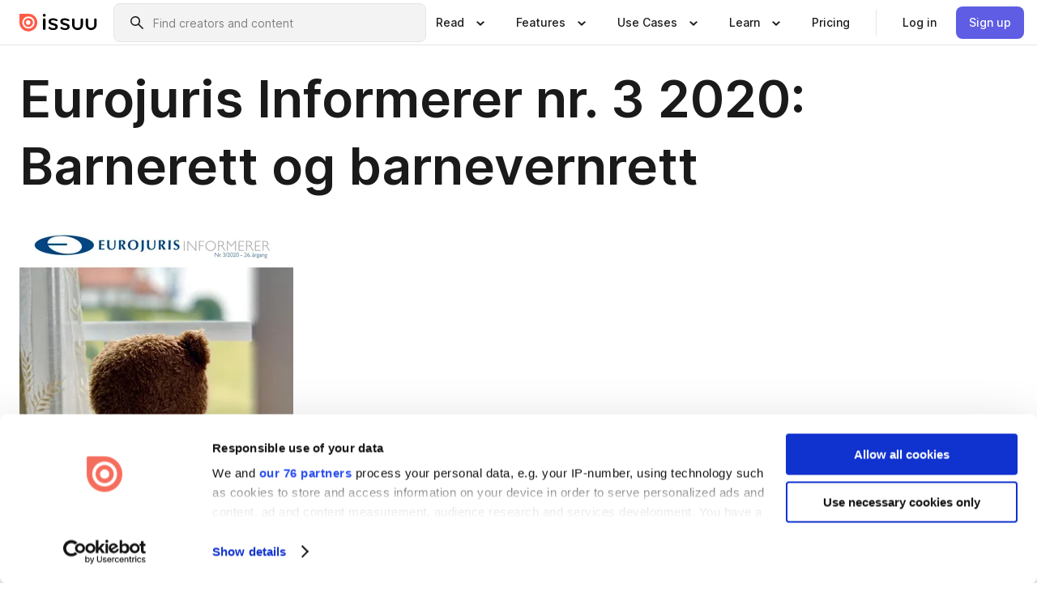

--- FILE ---
content_type: text/html; charset=utf-8
request_url: https://issuu.com/eurojuris/docs/eurojuris_magasin_203_2020_original_issuu?fr=sODkyYTIxOTk5NTQ
body_size: 70695
content:
<!DOCTYPE html><html lang="en"><head><meta charSet="utf-8"/><meta name="viewport" content="width=device-width, initial-scale=1"/><link rel="preload" as="image" href="/content-consumption/assets/_next/static/media/CardRead.8c26536d.png"/><link rel="preload" as="image" href="https://static.issuu.com/fe/silkscreen/0.0.3253/icons/gradient/icon-canva-gradient.svg"/><link rel="preload" as="image" href="/content-consumption/assets/_next/static/media/CardUseCases.75f310a7.png"/><link rel="preload" as="image" href="https://static.issuu.com/fe/silkscreen/0.0.3253/icons/gradient/icon-instagram-gradient.svg"/><link rel="preload" as="image" href="https://image.isu.pub/201106133057-c5511a7f237761007be8680ca2669465/jpg/page_1_thumb_large.jpg"/><link rel="preload" as="image" href="//photo.isu.pub/eurojuris/photo_large.jpg"/><link rel="preload" as="image" href="https://image.isu.pub/231222104441-7eb1611a59064d85ac3f40339fa35f36/jpg/page_1_thumb_large.jpg"/><link rel="preload" as="image" href="https://image.isu.pub/230504065355-8ab7ec048dd5e1bc12579514cb4772fa/jpg/page_1_thumb_large.jpg"/><link rel="preload" as="image" href="https://image.isu.pub/221122144823-042f5fba45d3bccbaabb549f6db9a048/jpg/page_1_thumb_large.jpg"/><link rel="preload" as="image" href="https://image.isu.pub/220704073521-52342fe9ca1b9372f680fc59cade42fb/jpg/page_1_thumb_large.jpg"/><link rel="stylesheet" href="/content-consumption/assets/_next/static/css/cd5398718095cce5.css" data-precedence="next"/><link rel="stylesheet" href="/content-consumption/assets/_next/static/css/1232b05615c1d065.css" data-precedence="next"/><link rel="stylesheet" href="/content-consumption/assets/_next/static/css/8ccd48635860bd3a.css" data-precedence="next"/><link rel="stylesheet" href="/content-consumption/assets/_next/static/css/425be48a7751b863.css" data-precedence="next"/><link rel="stylesheet" href="/content-consumption/assets/_next/static/css/2d68762d891a1e66.css" data-precedence="next"/><link rel="stylesheet" href="/content-consumption/assets/_next/static/css/76a053e44a10be57.css" data-precedence="next"/><link rel="preload" as="script" fetchPriority="low" href="/content-consumption/assets/_next/static/chunks/webpack-f575283863f8d1ac.js"/><script src="/content-consumption/assets/_next/static/chunks/a7d8f149-b1993e315b8d93e0.js" async=""></script><script src="/content-consumption/assets/_next/static/chunks/5481-dccefe8ace0bbbf7.js" async=""></script><script src="/content-consumption/assets/_next/static/chunks/main-app-001b1bbfc50aeb10.js" async=""></script><script src="/content-consumption/assets/_next/static/chunks/2530-6e5649c27343cd1f.js" async=""></script><script src="/content-consumption/assets/_next/static/chunks/7960-28b8e135e65c506f.js" async=""></script><script src="/content-consumption/assets/_next/static/chunks/8595-35fcfdb247b84f06.js" async=""></script><script src="/content-consumption/assets/_next/static/chunks/746-42df100ff6642a97.js" async=""></script><script src="/content-consumption/assets/_next/static/chunks/app/global-error-dc63296f1b889ca5.js" async=""></script><script src="/content-consumption/assets/_next/static/chunks/6342-a6939e5c62f44391.js" async=""></script><script src="/content-consumption/assets/_next/static/chunks/9653-23c5fc6cf821868a.js" async=""></script><script src="/content-consumption/assets/_next/static/chunks/5879-2d17168edbcb3d5a.js" async=""></script><script src="/content-consumption/assets/_next/static/chunks/4373-afe95388cd893932.js" async=""></script><script src="/content-consumption/assets/_next/static/chunks/429-8d214672bcdf1f64.js" async=""></script><script src="/content-consumption/assets/_next/static/chunks/2821-e37f25fe49306ad0.js" async=""></script><script src="/content-consumption/assets/_next/static/chunks/8770-19a225f6a50400ec.js" async=""></script><script src="/content-consumption/assets/_next/static/chunks/app/layout-0a2bd338a3ffd525.js" async=""></script><script src="/content-consumption/assets/_next/static/chunks/345-78c0dd33911cff9e.js" async=""></script><script src="/content-consumption/assets/_next/static/chunks/575-9a51e5a0c05a528c.js" async=""></script><script src="/content-consumption/assets/_next/static/chunks/1360-50e327d3c39efc46.js" async=""></script><script src="/content-consumption/assets/_next/static/chunks/app/(header-with-footer)/layout-ce683a7c4a95fc83.js" async=""></script><script src="/content-consumption/assets/_next/static/chunks/app/(header-with-footer)/error-8360297ba49a0d03.js" async=""></script><script src="/content-consumption/assets/_next/static/chunks/app/(header-with-footer)/not-found-eb31662855a6cf43.js" async=""></script><script src="/content-consumption/assets/_next/static/chunks/4363-5208e6b2251dd25a.js" async=""></script><script src="/content-consumption/assets/_next/static/chunks/9062-2da4751eb3ad86ac.js" async=""></script><script src="/content-consumption/assets/_next/static/chunks/6412-315331d01e5966cd.js" async=""></script><script src="/content-consumption/assets/_next/static/chunks/9054-38c8f47220ec6379.js" async=""></script><script src="/content-consumption/assets/_next/static/chunks/app/(header-with-footer)/(document-page)/%5Bpublisher%5D/docs/%5Bdocname%5D/page-7c354e74ff400e6a.js" async=""></script><link rel="preload" as="image" href="https://image.isu.pub/220422080020-265007e72a290c9016497589d7245528/jpg/page_1_thumb_large.jpg"/><link rel="preload" as="image" href="https://image.isu.pub/211223081511-b61520a6fe7ef00abc97b88ee4380280/jpg/page_1_thumb_large.jpg"/><meta name="theme-color" content="#ff5a47"/><title>Eurojuris Informerer nr. 3 2020: Barnerett og barnevernrett by Eurojuris Norge AS - Issuu</title><meta name="description" content="Barnerett og barnevernrett"/><link rel="manifest" href="/manifest.webmanifest"/><meta name="robots" content="index"/><meta name="google" content="notranslate"/><meta name="p:domain_verify" content="f9d18061b7bd0128496a649794e02250"/><link rel="alternate" media="application/json+oembed" title="Eurojuris Informerer nr. 3 2020: Barnerett og barnevernrett" href="https://issuu.com/oembed?url=https%3A%2F%2Fissuu.com%2Feurojuris%2Fdocs%2Feurojuris_magasin_203_2020_original_issuu&amp;amp;format=json"/><link rel="alternate" media="application/xml+oembed" title="Eurojuris Informerer nr. 3 2020: Barnerett og barnevernrett" href="https://issuu.com/oembed?url=https%3A%2F%2Fissuu.com%2Feurojuris%2Fdocs%2Feurojuris_magasin_203_2020_original_issuu&amp;amp;format=xml"/><meta property="og:title" content="Eurojuris Informerer nr. 3 2020: Barnerett og barnevernrett"/><meta property="og:description" content="Barnerett og barnevernrett"/><meta property="og:url" content="https://issuu.com/eurojuris/docs/eurojuris_magasin_203_2020_original_issuu"/><meta property="og:site_name" content="Issuu"/><meta property="og:image" content="https://image.isu.pub/201106133057-c5511a7f237761007be8680ca2669465/jpg/page_1_social_preview.jpg"/><meta property="og:image:secure_url" content="https://image.isu.pub/201106133057-c5511a7f237761007be8680ca2669465/jpg/page_1_social_preview.jpg"/><meta property="og:image:type" content="image/jpeg"/><meta property="og:image:width" content="1056"/><meta property="og:image:height" content="1498"/><meta property="og:type" content="article"/><meta name="twitter:card" content="summary_large_image"/><meta name="twitter:site" content="@issuu"/><meta name="twitter:title" content="Eurojuris Informerer nr. 3 2020: Barnerett og barnevernrett"/><meta name="twitter:description" content="Barnerett og barnevernrett"/><meta name="twitter:image" content="https://image.isu.pub/201106133057-c5511a7f237761007be8680ca2669465/jpg/page_1_social_preview.jpg"/><link rel="icon" href="/favicon.ico"/><link rel="icon" href="/icon.svg" type="image/svg+xml"/><link rel="apple-touch-icon" href="/apple-touch-icon.png"/><script>(self.__next_s=self.__next_s||[]).push([0,{"children":"\n<!-- Google Tag Manager -->\nconst isCookiebotInconsistent = (function(){try{let a=localStorage.getItem(\"cookiebotTcfConsentString\"),b=document.cookie.includes(\"CookieConsent=\");return!a&&b}catch(a){return!1}})();\nif (!isCookiebotInconsistent) {\n    (function(w,d,s,l,i){w[l]=w[l]||[];w[l].push({'gtm.start':\n    new Date().getTime(),event:'gtm.js'});var f=d.getElementsByTagName(s)[0],\n    j=d.createElement(s),dl=l!='dataLayer'?'&l='+l:'';j.async=true;j.src=\n    'https://www.googletagmanager.com/gtm.js?id='+i+dl;f.parentNode.insertBefore(j,f);\n    j.onload = function() {console.debug('Google Tag Manager script loads.');};\n    j.onerror = function() {console.error('Google Tag Manager script failed to load.');};\n    })(window,document,'script','dataLayer','GTM-N7P4N8B');\n}\n<!-- End Google Tag Manager -->\n","id":"gtm-script"}])</script><meta name="sentry-trace" content="fb494931d6f0c683b3e5573c78bdd03b-e7eab268264abf2a"/><meta name="baggage" content="sentry-environment=production,sentry-release=7bb6f07aeba4a2e9113c3d4c5ac4d626519101d8,sentry-trace_id=fb494931d6f0c683b3e5573c78bdd03b"/><script src="/content-consumption/assets/_next/static/chunks/polyfills-42372ed130431b0a.js" noModule=""></script><style data-styled="" data-styled-version="6.1.13">.cXxlzB{border:0;clip:rect(0,0,0,0);height:1px;margin:-1px;overflow:hidden;padding:0;position:absolute;white-space:nowrap;width:1px;}/*!sc*/
data-styled.g21[id="sc-8726e26b-0"]{content:"cXxlzB,"}/*!sc*/
.niZGp{align-items:center;display:flex;flex-shrink:0;padding:0 var(--space-1);width:7rem;}/*!sc*/
data-styled.g29[id="sc-bb47b1c4-0"]{content:"niZGp,"}/*!sc*/
.jHcOZc >svg{height:24px;width:24px;}/*!sc*/
data-styled.g30[id="sc-3a1684fb-0"]{content:"jHcOZc,"}/*!sc*/
.eXdFKX{align-items:flex-start;column-gap:2rem;display:grid;grid-template-columns:1fr;row-gap:var(--space-1);width:100%;}/*!sc*/
@media (min-width: 1024px){.eXdFKX{grid-template-columns:repeat(1,1fr);}}/*!sc*/
.gzGMWn{align-items:flex-start;column-gap:5.6rem;display:grid;grid-template-columns:1fr;row-gap:var(--space-1);width:100%;}/*!sc*/
@media (min-width: 1024px){.gzGMWn{grid-template-columns:repeat(2,1fr);}}/*!sc*/
.eXdFKZ{align-items:flex-start;column-gap:2rem;display:grid;grid-template-columns:1fr;row-gap:var(--space-1);width:100%;}/*!sc*/
@media (min-width: 1024px){.eXdFKZ{grid-template-columns:repeat(3,1fr);}}/*!sc*/
.gzGMWo{align-items:flex-start;column-gap:5.6rem;display:grid;grid-template-columns:1fr;row-gap:var(--space-1);width:100%;}/*!sc*/
@media (min-width: 1024px){.gzGMWo{grid-template-columns:repeat(1,1fr);}}/*!sc*/
data-styled.g31[id="sc-ec314f77-0"]{content:"eXdFKX,gzGMWn,eXdFKZ,gzGMWo,"}/*!sc*/
.hrmgvt{align-self:flex-end;margin-left:0;white-space:nowrap;}/*!sc*/
.hrmgvt >a{background-color:#f5f5ff;}/*!sc*/
@media (min-width: 1024px){.hrmgvt{grid-column:2/span 1;margin-left:0rem;}}/*!sc*/
.hrmgau{align-self:flex-end;margin-left:0;white-space:nowrap;}/*!sc*/
.hrmgau >a{background-color:#f5f5ff;}/*!sc*/
@media (min-width: 1024px){.hrmgau{grid-column:3/span 1;margin-left:2rem;}}/*!sc*/
.hrmgNO{align-self:flex-end;margin-left:0;white-space:nowrap;}/*!sc*/
.hrmgNO >a{background-color:#f5f5ff;}/*!sc*/
@media (min-width: 1024px){.hrmgNO{grid-column:1/span 1;margin-left:0rem;}}/*!sc*/
data-styled.g32[id="sc-ec314f77-1"]{content:"hrmgvt,hrmgau,hrmgNO,"}/*!sc*/
.cvFacS{align-items:center;background-color:#ffffff;border-radius:0.5rem;color:#1a1a1a;cursor:pointer;display:flex;padding:0.5rem 1rem;text-decoration:none;transition-duration:0.20s;transition-property:color,background-color;}/*!sc*/
.cvFacS >svg{margin-right:var(--space-1);}/*!sc*/
.cvFacS:hover{background-color:#f5f5ff;color:#4b4aa1;}/*!sc*/
.cvFacS:active{background-color:#e5e5fe;}/*!sc*/
.cvFacS:focus-visible{background-color:#f5f5ff;box-shadow:0px 0px 0px 1px #ffffff,0px 0px 0px 3px #5f5de4;color:#000000;outline:none;}/*!sc*/
@media (min-width: 1024px){.cvFacS{padding:0.5rem;}}/*!sc*/
.eMLRJK{align-items:center;background-color:#ffffff;border-radius:0.5rem;color:#1a1a1a;cursor:pointer;display:flex;margin:0 0 1rem 1.5rem;padding:0.5rem 1rem;text-decoration:none;transition-duration:0.20s;transition-property:color,background-color;}/*!sc*/
.eMLRJK >svg{margin-right:var(--space-1);}/*!sc*/
.eMLRJK:hover{background-color:#f5f5ff;color:#4b4aa1;}/*!sc*/
.eMLRJK:active{background-color:#e5e5fe;}/*!sc*/
.eMLRJK:focus-visible{background-color:#f5f5ff;box-shadow:0px 0px 0px 1px #ffffff,0px 0px 0px 3px #5f5de4;color:#000000;outline:none;}/*!sc*/
@media (min-width: 1024px){.eMLRJK{padding:0.5rem;}}/*!sc*/
data-styled.g33[id="sc-733f75c3-0"]{content:"cvFacS,eMLRJK,"}/*!sc*/
.csKDJo{align-items:center;column-gap:var(--space-1);display:grid;font-weight:500;grid-template-columns:min-content 1fr;grid-template-rows:min-content;max-width:16rem;row-gap:var(--space-1);}/*!sc*/
@media (min-width: 1024px){.csKDJo{column-gap:var(--space-2);}.csKDJo >p{font-weight:600;}}/*!sc*/
.fPDMxn{align-items:center;column-gap:var(--space-1);display:grid;font-weight:500;grid-template-columns:min-content 1fr;grid-template-rows:min-content;row-gap:var(--space-1);}/*!sc*/
@media (min-width: 1024px){.fPDMxn{column-gap:var(--space-2);}.fPDMxn >p{font-weight:600;}}/*!sc*/
data-styled.g34[id="sc-92adf1a2-0"]{content:"csKDJo,fPDMxn,"}/*!sc*/
.keXTCN{color:#4d4d4d;grid-column:2/-1;}/*!sc*/
data-styled.g35[id="sc-92adf1a2-1"]{content:"keXTCN,"}/*!sc*/
.kVCdWd{display:flex;flex-flow:column nowrap;}/*!sc*/
data-styled.g36[id="sc-7106aa3f-0"]{content:"kVCdWd,"}/*!sc*/
.kLVqAi{background-color:#ffffff;border-radius:0.5rem;color:#1a1a1a;display:flex;flex-flow:row nowrap;margin:1rem 0;}/*!sc*/
data-styled.g37[id="sc-7106aa3f-1"]{content:"kLVqAi,"}/*!sc*/
@media (min-width: 375px){.dfpkLF{border-bottom:0.0625rem solid #e5e5e5;margin-left:1rem;padding-bottom:1rem;width:100%;}}/*!sc*/
@media (min-width: 375px){.dfpkLF{margin-left:0.5rem;}}/*!sc*/
data-styled.g38[id="sc-7106aa3f-2"]{content:"dfpkLF,"}/*!sc*/
.jjjMmH{align-items:flex-start;background-color:#ffffff;border-radius:0.5rem;color:#1a1a1a;display:grid;gap:var(--space-1);grid-template-columns:min-content 1fr;grid-template-rows:min-content;margin-bottom:var(--space-1);padding:0.75rem;}/*!sc*/
data-styled.g40[id="sc-b46e1bfa-1"]{content:"jjjMmH,"}/*!sc*/
@media (min-width: 1024px){.hFYABX{border-bottom:0.0625rem solid #e5e5e5;padding-bottom:var(--space-2);}}/*!sc*/
data-styled.g41[id="sc-b46e1bfa-2"]{content:"hFYABX,"}/*!sc*/
.kVaqnU{grid-column:2/-1;margin-left:-1rem;}/*!sc*/
.kVaqnU p{white-space:nowrap;}/*!sc*/
data-styled.g42[id="sc-b46e1bfa-3"]{content:"kVaqnU,"}/*!sc*/
.ebSAvY{align-self:center;display:none;}/*!sc*/
.ebSAvY >img{max-width:32rem;object-fit:cover;}/*!sc*/
@media (min-width: 1440px){.ebSAvY{display:block;}}/*!sc*/
data-styled.g43[id="sc-cc61b70a-0"]{content:"ebSAvY,"}/*!sc*/
.QjpdD{border-left:1px solid #e5e5e5;height:var(--space-4);margin:0 var(--space-2);}/*!sc*/
data-styled.g46[id="sc-52e30dd1-2"]{content:"QjpdD,"}/*!sc*/
.eYihJq{color:#1a1a1a;}/*!sc*/
data-styled.g47[id="sc-52e30dd1-3"]{content:"eYihJq,"}/*!sc*/
.cBsHZO{flex:1;margin-left:var(--space-2);margin-right:auto;max-width:356px;position:relative;}/*!sc*/
@media (min-width: 1024px){.cBsHZO{max-width:424px;}}/*!sc*/
data-styled.g48[id="sc-81ad0f8c-0"]{content:"cBsHZO,"}/*!sc*/
.WKQYQ{background-color:#f3f3f3!important;border-color:#e5e5e5!important;}/*!sc*/
.WKQYQ input::placeholder{color:#808080;}/*!sc*/
.WKQYQ:focus-within{border-color:#5f5de4;}/*!sc*/
.WKQYQ:hover{border-color:#cccccc;}/*!sc*/
data-styled.g49[id="sc-81ad0f8c-1"]{content:"WKQYQ,"}/*!sc*/
.eilTgk{border:0;clip:rect(0,0,0,0);height:1px;margin:-1px;overflow:hidden;padding:0;position:absolute;white-space:nowrap;width:1px;}/*!sc*/
data-styled.g52[id="sc-81ad0f8c-4"]{content:"eilTgk,"}/*!sc*/
.griGEU{position:relative;}/*!sc*/
data-styled.g80[id="sc-49b12710-0"]{content:"griGEU,"}/*!sc*/
.iJCtMy{align-items:center;background-color:#ffffff;border:none;box-shadow:inset 0 -1px 0 0 #e5e5e5;color:#1a1a1a;cursor:pointer;display:flex;font-weight:500;height:3.5rem;padding:0 var(--space-2);transition-duration:0.30s;transition-property:color,box-shadow;}/*!sc*/
.iJCtMy:focus-visible{border-radius:2px;box-shadow:inset 0px 0px 0px 2px #5f5de4;outline:none;}/*!sc*/
.iJCtMy >p{margin-right:var(--space-1);white-space:nowrap;}/*!sc*/
.iJCtMy >svg{animation:dJJfVr 0.30s;}/*!sc*/
data-styled.g81[id="sc-49b12710-1"]{content:"iJCtMy,"}/*!sc*/
.icpUut{display:none;}/*!sc*/
data-styled.g82[id="sc-49b12710-2"]{content:"icpUut,"}/*!sc*/
.dSYAym{background-color:#ffffff;box-sizing:border-box;position:absolute;z-index:5;}/*!sc*/
data-styled.g83[id="sc-cef319b6-0"]{content:"dSYAym,"}/*!sc*/
.ikxbjQ{box-shadow:0 0.0625rem 0.25rem 0 #00000021,0 0.0625rem 0.5rem 0 #0000001a;left:0;padding:var(--space-6);width:100%;}/*!sc*/
data-styled.g84[id="sc-cef319b6-1"]{content:"ikxbjQ,"}/*!sc*/
.ebkZhd{border-radius:0.5rem;box-shadow:0 0.0625rem 0.25rem 0 #00000021,0 0.25rem 0.75rem 0 #0000001a;padding:var(--space-3) var(--space-4) var(--space-3) var(--space-2);right:0;width:20rem;}/*!sc*/
data-styled.g85[id="sc-cef319b6-2"]{content:"ebkZhd,"}/*!sc*/
.dGWsqa{align-items:flex-start;display:flex;gap:var(--space-8);justify-content:space-between;margin:0 auto;max-width:1024px;}/*!sc*/
@media (min-width: 1440px){.dGWsqa{max-width:1440px;}}/*!sc*/
data-styled.g86[id="sc-cef319b6-3"]{content:"dGWsqa,"}/*!sc*/
.hqmMmv{grid-area:root-header;}/*!sc*/
data-styled.g87[id="sc-4cf43cdc-0"]{content:"hqmMmv,"}/*!sc*/
.hOkVqk{align-items:center;background-color:#ffffff;block-size:3.5rem;box-shadow:inset 0 -1px 0 0 #e5e5e5;display:flex;flex-flow:row nowrap;inset-block-start:0;inset-inline-end:0;inset-inline-start:0;justify-content:space-between;padding:0 var(--space-2);z-index:10;}/*!sc*/
.hOkVqk span{white-space:nowrap;}/*!sc*/
data-styled.g88[id="sc-4cf43cdc-1"]{content:"hOkVqk,"}/*!sc*/
.IicZF{overflow-wrap:break-word;}/*!sc*/
data-styled.g296[id="sc-a6a51890-0"]{content:"IicZF,"}/*!sc*/
.bEpTxH{overflow:hidden;}/*!sc*/
data-styled.g299[id="sc-3a3032b8-0"]{content:"bEpTxH,"}/*!sc*/
.XyboK{display:block;overflow:hidden;text-overflow:ellipsis;white-space:nowrap;}/*!sc*/
data-styled.g300[id="sc-3a3032b8-1"]{content:"XyboK,"}/*!sc*/
.kuBQLW{color:#000000;font-size:0.875rem;font-weight:500;line-height:1.6;text-decoration:none;}/*!sc*/
data-styled.g301[id="sc-3a3032b8-2"]{content:"kuBQLW,"}/*!sc*/
.jSVEdl{color:#5f5de4;font-size:1.25rem;}/*!sc*/
.jSVEdl:hover{color:#4b4aa1;}/*!sc*/
.jSVEdl:focus-visible{color:#363565;}/*!sc*/
data-styled.g302[id="sc-3a3032b8-3"]{content:"jSVEdl,"}/*!sc*/
.cjWdCv{flex-grow:1;max-width:100%;}/*!sc*/
@media (min-width:1024px){.cjWdCv{max-width:100%;}}/*!sc*/
data-styled.g303[id="sc-3a289ee3-0"]{content:"cjWdCv,"}/*!sc*/
.famGCZ{margin-bottom:32px;min-height:16rem;}/*!sc*/
@media (min-width:1440px){.famGCZ{margin-bottom:40px;}}/*!sc*/
data-styled.g304[id="sc-3a289ee3-1"]{content:"famGCZ,"}/*!sc*/
.kfaoJU{align-items:end;display:grid;gap:1.5rem;grid-template-columns:repeat(6, 1fr);}/*!sc*/
@media (max-width:1023px){.kfaoJU{gap:1.5rem 1rem;}}/*!sc*/
data-styled.g305[id="sc-3a289ee3-2"]{content:"kfaoJU,"}/*!sc*/
.jzAsVT >*{text-overflow:ellipsis;word-break:break-word;-webkit-box-orient:vertical;display:-webkit-box;-webkit-line-clamp:4;overflow:hidden;}/*!sc*/
.iOnVBO >*{text-overflow:ellipsis;word-break:break-word;-webkit-box-orient:vertical;display:-webkit-box;-webkit-line-clamp:999;overflow:hidden;}/*!sc*/
data-styled.g306[id="sc-a1d92d90-0"]{content:"jzAsVT,iOnVBO,"}/*!sc*/
.gOXBUY{border:0;clip:rect(0,0,0,0);height:1px;margin:-1px;overflow:hidden;padding:0;position:absolute;white-space:nowrap;width:1px;}/*!sc*/
data-styled.g307[id="sc-d90d6266-0"]{content:"gOXBUY,"}/*!sc*/
.gewsNV{margin:0 auto;max-width:1380px;padding:20px 16px 0;position:relative;}/*!sc*/
@media (min-width:768px){.gewsNV{padding:24px 24px 0;}}/*!sc*/
data-styled.g309[id="sc-d56805e7-0"]{content:"gewsNV,"}/*!sc*/
.cMujfm{background:linear-gradient(180deg,rgba(245,245,255,0) 0%,#f5f5ff 100%);padding:64px 0 0;}/*!sc*/
data-styled.g315[id="sc-a4315a05-0"]{content:"cMujfm,"}/*!sc*/
.fIFAYJ{background:#f5f5ff;}/*!sc*/
data-styled.g316[id="sc-a4315a05-1"]{content:"fIFAYJ,"}/*!sc*/
.TfltT{margin:0 auto;max-width:90rem;padding:0 1.5rem;}/*!sc*/
data-styled.g317[id="sc-a4315a05-2"]{content:"TfltT,"}/*!sc*/
.bqCieY{font-family:Inter;font-size:1rem;line-height:1.5;padding:1rem 0 1.5rem;text-align:center;}/*!sc*/
data-styled.g318[id="sc-a4315a05-3"]{content:"bqCieY,"}/*!sc*/
@keyframes dJJfVr{0%{transform:rotate(180deg);}100%{transform:rotate(0deg);}}/*!sc*/
data-styled.g319[id="sc-keyframes-dJJfVr"]{content:"dJJfVr,"}/*!sc*/
</style></head><body><div hidden=""><!--$--><!--/$--></div><div class="root"><header class="sc-4cf43cdc-0 hqmMmv"><nav aria-label="Header" class="sc-4cf43cdc-1 hOkVqk"><a href="/" class="sc-bb47b1c4-0 niZGp"><svg aria-label="Issuu company logo" width="100%" height="100%" viewBox="0 0 116 27" role="img"><title>Issuu</title><path d="M37 .07a2.14 2.14 0 1 1 0 4.3 2.14 2.14 0 0 1 0-4.3Zm0 24.47a1.78 1.78 0 0 1-1.83-1.83V8.83a1.83 1.83 0 1 1 3.66 0v13.88A1.78 1.78 0 0 1 37 24.54Zm13.2.16c-2.22.03-4.4-.67-6.19-2a1.96 1.96 0 0 1-.78-1.5c0-.78.63-1.28 1.4-1.28.54 0 1.05.2 1.45.54a7.2 7.2 0 0 0 4.4 1.5c2.11 0 3.23-.77 3.23-1.98 0-1.32-1.09-1.83-3.81-2.57-4.8-1.28-6.55-2.92-6.55-5.73 0-2.92 2.69-4.83 6.9-4.83 1.67.01 3.31.39 4.82 1.1 1.06.5 1.8 1.13 1.8 1.9 0 .7-.4 1.37-1.4 1.37a3.5 3.5 0 0 1-1.6-.55 7.64 7.64 0 0 0-3.7-.9c-1.95 0-3.28.5-3.28 1.87 0 1.36 1.17 1.75 3.98 2.57 4.2 1.2 6.39 2.33 6.39 5.49 0 2.88-2.42 4.99-7.05 4.99m17.63.01a10.2 10.2 0 0 1-6.2-2 1.96 1.96 0 0 1-.77-1.5c0-.78.62-1.28 1.4-1.28.53 0 1.04.2 1.44.54a7.24 7.24 0 0 0 4.4 1.5c2.12 0 3.24-.77 3.24-1.98 0-1.32-1.1-1.83-3.82-2.57-4.8-1.28-6.54-2.92-6.54-5.73 0-2.92 2.68-4.83 6.9-4.83 1.66.01 3.3.39 4.82 1.1 1.05.5 1.8 1.13 1.8 1.9 0 .7-.38 1.37-1.4 1.37a3.5 3.5 0 0 1-1.6-.55 7.64 7.64 0 0 0-3.7-.9c-1.94 0-3.27.5-3.27 1.87 0 1.36 1.17 1.75 3.98 2.57 4.2 1.2 6.39 2.33 6.39 5.49 0 2.88-2.42 4.99-7.06 4.99m10.58-8.14V8.84a1.83 1.83 0 0 1 3.66 0v8.14a4.34 4.34 0 0 0 4.48 4.37 4.38 4.38 0 0 0 4.53-4.37V8.84a1.83 1.83 0 1 1 3.66 0v7.71a8 8 0 0 1-8.18 8.15 7.97 7.97 0 0 1-8.15-8.15m20.38 0V8.84a1.83 1.83 0 1 1 3.66 0v8.14a4.34 4.34 0 0 0 4.48 4.37 4.38 4.38 0 0 0 4.53-4.37V8.84a1.83 1.83 0 0 1 3.66 0v7.71a8 8 0 0 1-8.18 8.15 7.97 7.97 0 0 1-8.15-8.15" fill="#000000"></path><path d="M13.5 6.5a6.78 6.78 0 1 0-.13 13.56 6.78 6.78 0 0 0 .12-13.56Zm-.1 10.22a3.44 3.44 0 1 1 .06-6.86 3.44 3.44 0 0 1-.07 6.85" fill="#ff5a47"></path><path d="M13.33 0H1.11A1.11 1.11 0 0 0 0 1.1v12.23A13.33 13.33 0 1 0 13.33 0ZM4.17 13.15a9.26 9.26 0 1 1 18.52.18 9.26 9.26 0 0 1-18.52-.18Z" fill="#ff5a47"></path></svg></a><div class="sc-81ad0f8c-0 cBsHZO"><form style="margin:auto"><label for="search" class="sc-81ad0f8c-4 eilTgk">Search</label><div class="sc-81ad0f8c-1 WKQYQ TextField__text-field__2Nf7G__0-0-3253 TextField__text-field--medium__7eJQO__0-0-3253 TextField__text-field--default__c4bDj__0-0-3253"><svg class="Icon__icon__DqC9j__0-0-3253" role="presentation" style="--color-icon:currentColor;--size-block-icon:1.5rem;--size-inline-icon:1.5rem"><use xlink:href="/fe/silkscreen/0.0.3253/icons/sprites.svg#icon-search"></use></svg><div class="TextField__text-field__content__0qi0z__0-0-3253"><input autoCapitalize="none" data-testid="search-input" inputMode="search" placeholder="Find creators and content" class="TextField__text-field__input__9VzPM__0-0-3253" id="search" type="text" value=""/></div></div></form></div><div class="sc-49b12710-0"><button aria-expanded="false" aria-haspopup="menu" aria-controls="read-menu" class="sc-49b12710-1 iJCtMy"><p class="ProductParagraph__product-paragraph__GMmH0__0-0-3253 ProductParagraph__product-paragraph--sm__taM-p__0-0-3253"><span class="sc-8726e26b-0 cXxlzB">Show submenu for &quot;Read&quot; section</span><span aria-hidden="true">Read</span></p><svg class="Icon__icon__DqC9j__0-0-3253" role="presentation" style="--color-icon:currentColor;--size-block-icon:1.5rem;--size-inline-icon:1.5rem"><use xlink:href="/fe/silkscreen/0.0.3253/icons/sprites.svg#icon-chevron-small-down"></use></svg></button><div id="read-menu" role="menu" tabindex="-1" class="sc-49b12710-2 icpUut"><div class="sc-cef319b6-0 sc-cef319b6-1 dSYAym ikxbjQ"><div class="sc-cef319b6-3 dGWsqa"><div class="sc-ec314f77-0 eXdFKX"><a role="menuitem" href="/articles" class="sc-733f75c3-0 cvFacS"><div class="sc-92adf1a2-0 csKDJo"><svg class="Icon__icon__DqC9j__0-0-3253" role="presentation" style="--color-icon:currentColor;--size-block-icon:1.5rem;--size-inline-icon:1.5rem"><use xlink:href="/fe/silkscreen/0.0.3253/icons/sprites.svg#icon-article-stories"></use></svg><p data-testid="articles" class="ProductParagraph__product-paragraph__GMmH0__0-0-3253 ProductParagraph__product-paragraph--sm__taM-p__0-0-3253">Articles</p><div class="sc-92adf1a2-1 keXTCN"><p class="ProductParagraph__product-paragraph__GMmH0__0-0-3253 ProductParagraph__product-paragraph--xs__e7Wlt__0-0-3253">Browse short-form content that&#x27;s perfect for a quick read</p></div></div></a><a role="menuitem" href="/store" class="sc-733f75c3-0 cvFacS"><div class="sc-92adf1a2-0 csKDJo"><svg class="Icon__icon__DqC9j__0-0-3253" role="presentation" style="--color-icon:currentColor;--size-block-icon:1.5rem;--size-inline-icon:1.5rem"><use xlink:href="/fe/silkscreen/0.0.3253/icons/sprites.svg#icon-shopping"></use></svg><p data-testid="issuu_store" class="ProductParagraph__product-paragraph__GMmH0__0-0-3253 ProductParagraph__product-paragraph--sm__taM-p__0-0-3253">Issuu Store</p><div class="sc-92adf1a2-1 keXTCN"><p class="ProductParagraph__product-paragraph__GMmH0__0-0-3253 ProductParagraph__product-paragraph--xs__e7Wlt__0-0-3253">Purchase your next favourite publication</p></div></div></a></div><div class="sc-b46e1bfa-1 jjjMmH"><svg class="Icon__icon__DqC9j__0-0-3253" role="presentation" style="--color-icon:currentColor;--size-block-icon:1.5rem;--size-inline-icon:1.5rem"><use xlink:href="/fe/silkscreen/0.0.3253/icons/sprites.svg#icon-appstore"></use></svg><span class="sc-b46e1bfa-2 hFYABX"><p class="ProductParagraph__product-paragraph__GMmH0__0-0-3253 ProductParagraph__product-paragraph--sm__taM-p__0-0-3253"><strong>Categories</strong></p></span><div class="sc-b46e1bfa-3 kVaqnU"><div class="sc-ec314f77-0 gzGMWn"><a role="menuitem" href="/categories/arts-and-entertainment" class="sc-733f75c3-0 cvFacS"><p class="ProductParagraph__product-paragraph__GMmH0__0-0-3253 ProductParagraph__product-paragraph--xs__e7Wlt__0-0-3253">Arts and Entertainment</p></a><a role="menuitem" href="/categories/religion-and-spirituality" class="sc-733f75c3-0 cvFacS"><p class="ProductParagraph__product-paragraph__GMmH0__0-0-3253 ProductParagraph__product-paragraph--xs__e7Wlt__0-0-3253">Religion and Spirituality</p></a><a role="menuitem" href="/categories/business" class="sc-733f75c3-0 cvFacS"><p class="ProductParagraph__product-paragraph__GMmH0__0-0-3253 ProductParagraph__product-paragraph--xs__e7Wlt__0-0-3253">Business</p></a><a role="menuitem" href="/categories/science" class="sc-733f75c3-0 cvFacS"><p class="ProductParagraph__product-paragraph__GMmH0__0-0-3253 ProductParagraph__product-paragraph--xs__e7Wlt__0-0-3253">Science</p></a><a role="menuitem" href="/categories/education" class="sc-733f75c3-0 cvFacS"><p class="ProductParagraph__product-paragraph__GMmH0__0-0-3253 ProductParagraph__product-paragraph--xs__e7Wlt__0-0-3253">Education</p></a><a role="menuitem" href="/categories/society" class="sc-733f75c3-0 cvFacS"><p class="ProductParagraph__product-paragraph__GMmH0__0-0-3253 ProductParagraph__product-paragraph--xs__e7Wlt__0-0-3253">Society</p></a><a role="menuitem" href="/categories/family-and-parenting" class="sc-733f75c3-0 cvFacS"><p class="ProductParagraph__product-paragraph__GMmH0__0-0-3253 ProductParagraph__product-paragraph--xs__e7Wlt__0-0-3253">Family and Parenting</p></a><a role="menuitem" href="/categories/sports" class="sc-733f75c3-0 cvFacS"><p class="ProductParagraph__product-paragraph__GMmH0__0-0-3253 ProductParagraph__product-paragraph--xs__e7Wlt__0-0-3253">Sports</p></a><a role="menuitem" href="/categories/food-and-drink" class="sc-733f75c3-0 cvFacS"><p class="ProductParagraph__product-paragraph__GMmH0__0-0-3253 ProductParagraph__product-paragraph--xs__e7Wlt__0-0-3253">Food and Drink</p></a><a role="menuitem" href="/categories/style-and-fashion" class="sc-733f75c3-0 cvFacS"><p class="ProductParagraph__product-paragraph__GMmH0__0-0-3253 ProductParagraph__product-paragraph--xs__e7Wlt__0-0-3253">Style and Fashion</p></a><a role="menuitem" href="/categories/health-and-fitness" class="sc-733f75c3-0 cvFacS"><p class="ProductParagraph__product-paragraph__GMmH0__0-0-3253 ProductParagraph__product-paragraph--xs__e7Wlt__0-0-3253">Health and Fitness</p></a><a role="menuitem" href="/categories/technology-and-computing" class="sc-733f75c3-0 cvFacS"><p class="ProductParagraph__product-paragraph__GMmH0__0-0-3253 ProductParagraph__product-paragraph--xs__e7Wlt__0-0-3253">Technology</p></a><a role="menuitem" href="/categories/hobbies" class="sc-733f75c3-0 cvFacS"><p class="ProductParagraph__product-paragraph__GMmH0__0-0-3253 ProductParagraph__product-paragraph--xs__e7Wlt__0-0-3253">Hobbies</p></a><a role="menuitem" href="/categories/travel" class="sc-733f75c3-0 cvFacS"><p class="ProductParagraph__product-paragraph__GMmH0__0-0-3253 ProductParagraph__product-paragraph--xs__e7Wlt__0-0-3253">Travel</p></a><a role="menuitem" href="/categories/home-and-garden" class="sc-733f75c3-0 cvFacS"><p class="ProductParagraph__product-paragraph__GMmH0__0-0-3253 ProductParagraph__product-paragraph--xs__e7Wlt__0-0-3253">Home and Garden</p></a><a role="menuitem" href="/categories/vehicles" class="sc-733f75c3-0 cvFacS"><p class="ProductParagraph__product-paragraph__GMmH0__0-0-3253 ProductParagraph__product-paragraph--xs__e7Wlt__0-0-3253">Vehicles</p></a><a role="menuitem" href="/categories/pets" class="sc-733f75c3-0 cvFacS"><p class="ProductParagraph__product-paragraph__GMmH0__0-0-3253 ProductParagraph__product-paragraph--xs__e7Wlt__0-0-3253">Pets</p></a><div class="sc-ec314f77-1 hrmgvt"><a href="/categories" aria-disabled="false" class="ProductButtonLink__product-button-link__ehLVt__0-0-3253 ProductButtonLink__product-button-link--ghost__dZY0b__0-0-3253 ProductButtonLink__product-button-link--icon-right__HM-TK__0-0-3253" role="link"><span class="ProductButtonLink__product-button-link__icon__9agNb__0-0-3253 ProductButtonLink__product-button-link__icon--right__ML5tG__0-0-3253"><svg class="Icon__icon__DqC9j__0-0-3253" role="presentation" style="--color-icon:currentColor;--size-block-icon:1.5rem;--size-inline-icon:1.5rem"><use xlink:href="/fe/silkscreen/0.0.3253/icons/sprites.svg#icon-chevron-small-right"></use></svg></span><span class="ProductButtonLink__product-button-link__text__--YqL__0-0-3253"><p class="ProductParagraph__product-paragraph__GMmH0__0-0-3253 ProductParagraph__product-paragraph--xs__e7Wlt__0-0-3253">All Categories</p></span></a></div></div></div></div><div class="sc-cc61b70a-0 ebSAvY"><img alt="illustration describing how to get more reads from your publications" src="/content-consumption/assets/_next/static/media/CardRead.8c26536d.png"/></div></div></div></div></div><div class="sc-49b12710-0"><button aria-expanded="false" aria-haspopup="menu" aria-controls="features-menu" class="sc-49b12710-1 iJCtMy"><p class="ProductParagraph__product-paragraph__GMmH0__0-0-3253 ProductParagraph__product-paragraph--sm__taM-p__0-0-3253"><span class="sc-8726e26b-0 cXxlzB">Show submenu for &quot;Features&quot; section</span><span aria-hidden="true">Features</span></p><svg class="Icon__icon__DqC9j__0-0-3253" role="presentation" style="--color-icon:currentColor;--size-block-icon:1.5rem;--size-inline-icon:1.5rem"><use xlink:href="/fe/silkscreen/0.0.3253/icons/sprites.svg#icon-chevron-small-down"></use></svg></button><div id="features-menu" role="menu" tabindex="-1" class="sc-49b12710-2 icpUut"><div class="sc-cef319b6-0 sc-cef319b6-1 dSYAym ikxbjQ"><div class="sc-cef319b6-3 dGWsqa"><div class="sc-ec314f77-0 eXdFKZ"><a role="menuitem" href="/features/flipbooks" class="sc-733f75c3-0 cvFacS"><div class="sc-92adf1a2-0 csKDJo"><svg class="Icon__icon__DqC9j__0-0-3253" role="presentation" style="--color-icon:currentColor;--size-block-icon:1.5rem;--size-inline-icon:1.5rem"><use xlink:href="/fe/silkscreen/0.0.3253/icons/sprites.svg#icon-outlined-read"></use></svg><p data-testid="flipbooks" class="ProductParagraph__product-paragraph__GMmH0__0-0-3253 ProductParagraph__product-paragraph--sm__taM-p__0-0-3253">Flipbooks</p><div class="sc-92adf1a2-1 keXTCN"><p class="ProductParagraph__product-paragraph__GMmH0__0-0-3253 ProductParagraph__product-paragraph--xs__e7Wlt__0-0-3253">Transform any piece of content into a page-turning experience.</p></div></div></a><a role="menuitem" href="/features/fullscreen-sharing" class="sc-733f75c3-0 cvFacS"><div class="sc-92adf1a2-0 csKDJo"><svg class="Icon__icon__DqC9j__0-0-3253" role="presentation" style="--color-icon:currentColor;--size-block-icon:1.5rem;--size-inline-icon:1.5rem"><use xlink:href="/fe/silkscreen/0.0.3253/icons/sprites.svg#icon-fullscreen"></use></svg><p data-testid="fullscreen_sharing" class="ProductParagraph__product-paragraph__GMmH0__0-0-3253 ProductParagraph__product-paragraph--sm__taM-p__0-0-3253">Fullscreen Sharing</p><div class="sc-92adf1a2-1 keXTCN"><p class="ProductParagraph__product-paragraph__GMmH0__0-0-3253 ProductParagraph__product-paragraph--xs__e7Wlt__0-0-3253">Deliver a distraction-free reading experience with a simple link.</p></div></div></a><a role="menuitem" href="/features/embed" class="sc-733f75c3-0 cvFacS"><div class="sc-92adf1a2-0 csKDJo"><svg class="Icon__icon__DqC9j__0-0-3253" role="presentation" style="--color-icon:currentColor;--size-block-icon:1.5rem;--size-inline-icon:1.5rem"><use xlink:href="/fe/silkscreen/0.0.3253/icons/sprites.svg#icon-embed"></use></svg><p data-testid="embed" class="ProductParagraph__product-paragraph__GMmH0__0-0-3253 ProductParagraph__product-paragraph--sm__taM-p__0-0-3253">Embed</p><div class="sc-92adf1a2-1 keXTCN"><p class="ProductParagraph__product-paragraph__GMmH0__0-0-3253 ProductParagraph__product-paragraph--xs__e7Wlt__0-0-3253">Host your publication on your website or blog with just a few clicks.</p></div></div></a><a role="menuitem" href="/features/articles" class="sc-733f75c3-0 cvFacS"><div class="sc-92adf1a2-0 csKDJo"><svg class="Icon__icon__DqC9j__0-0-3253" role="presentation" style="--color-icon:currentColor;--size-block-icon:1.5rem;--size-inline-icon:1.5rem"><use xlink:href="/fe/silkscreen/0.0.3253/icons/sprites.svg#icon-article-stories"></use></svg><p data-testid="articles" class="ProductParagraph__product-paragraph__GMmH0__0-0-3253 ProductParagraph__product-paragraph--sm__taM-p__0-0-3253">Articles</p><div class="sc-92adf1a2-1 keXTCN"><p class="ProductParagraph__product-paragraph__GMmH0__0-0-3253 ProductParagraph__product-paragraph--xs__e7Wlt__0-0-3253">Get discovered by sharing your best content as bite-sized articles.</p></div></div></a><a role="menuitem" href="/features/statistics" class="sc-733f75c3-0 cvFacS"><div class="sc-92adf1a2-0 csKDJo"><svg class="Icon__icon__DqC9j__0-0-3253" role="presentation" style="--color-icon:currentColor;--size-block-icon:1.5rem;--size-inline-icon:1.5rem"><use xlink:href="/fe/silkscreen/0.0.3253/icons/sprites.svg#icon-rise"></use></svg><p data-testid="statistics" class="ProductParagraph__product-paragraph__GMmH0__0-0-3253 ProductParagraph__product-paragraph--sm__taM-p__0-0-3253">Statistics</p><div class="sc-92adf1a2-1 keXTCN"><p class="ProductParagraph__product-paragraph__GMmH0__0-0-3253 ProductParagraph__product-paragraph--xs__e7Wlt__0-0-3253">Make data-driven decisions to drive reader engagement, subscriptions, and campaigns.</p></div></div></a><a role="menuitem" href="/features/teams" class="sc-733f75c3-0 cvFacS"><div class="sc-92adf1a2-0 csKDJo"><svg class="Icon__icon__DqC9j__0-0-3253" role="presentation" style="--color-icon:currentColor;--size-block-icon:1.5rem;--size-inline-icon:1.5rem"><use xlink:href="/fe/silkscreen/0.0.3253/icons/sprites.svg#icon-team"></use></svg><p data-testid="teams" class="ProductParagraph__product-paragraph__GMmH0__0-0-3253 ProductParagraph__product-paragraph--sm__taM-p__0-0-3253">Teams</p><div class="sc-92adf1a2-1 keXTCN"><p class="ProductParagraph__product-paragraph__GMmH0__0-0-3253 ProductParagraph__product-paragraph--xs__e7Wlt__0-0-3253">Enable groups of users to work together to streamline your digital publishing.</p></div></div></a><a role="menuitem" href="/features/social-posts" class="sc-733f75c3-0 cvFacS"><div class="sc-92adf1a2-0 csKDJo"><svg class="Icon__icon__DqC9j__0-0-3253" role="presentation" style="--color-icon:currentColor;--size-block-icon:1.5rem;--size-inline-icon:1.5rem"><use xlink:href="/fe/silkscreen/0.0.3253/icons/sprites.svg#icon-social-post"></use></svg><p data-testid="social_posts" class="ProductParagraph__product-paragraph__GMmH0__0-0-3253 ProductParagraph__product-paragraph--sm__taM-p__0-0-3253">Social Posts</p><div class="sc-92adf1a2-1 keXTCN"><p class="ProductParagraph__product-paragraph__GMmH0__0-0-3253 ProductParagraph__product-paragraph--xs__e7Wlt__0-0-3253">Create on-brand social posts and Articles in minutes.</p></div></div></a><a role="menuitem" href="/features/gifs" class="sc-733f75c3-0 cvFacS"><div class="sc-92adf1a2-0 csKDJo"><svg class="Icon__icon__DqC9j__0-0-3253" role="presentation" style="--color-icon:currentColor;--size-block-icon:1.5rem;--size-inline-icon:1.5rem"><use xlink:href="/fe/silkscreen/0.0.3253/icons/sprites.svg#icon-file-gif"></use></svg><p data-testid="gifs" class="ProductParagraph__product-paragraph__GMmH0__0-0-3253 ProductParagraph__product-paragraph--sm__taM-p__0-0-3253">GIFs</p><div class="sc-92adf1a2-1 keXTCN"><p class="ProductParagraph__product-paragraph__GMmH0__0-0-3253 ProductParagraph__product-paragraph--xs__e7Wlt__0-0-3253">Highlight your latest work via email or social media with custom GIFs.</p></div></div></a><a role="menuitem" href="/features/add-links" class="sc-733f75c3-0 cvFacS"><div class="sc-92adf1a2-0 csKDJo"><svg class="Icon__icon__DqC9j__0-0-3253" role="presentation" style="--color-icon:currentColor;--size-block-icon:1.5rem;--size-inline-icon:1.5rem"><use xlink:href="/fe/silkscreen/0.0.3253/icons/sprites.svg#icon-link"></use></svg><p data-testid="links" class="ProductParagraph__product-paragraph__GMmH0__0-0-3253 ProductParagraph__product-paragraph--sm__taM-p__0-0-3253">Add Links</p><div class="sc-92adf1a2-1 keXTCN"><p class="ProductParagraph__product-paragraph__GMmH0__0-0-3253 ProductParagraph__product-paragraph--xs__e7Wlt__0-0-3253">Send readers directly to specific items or pages with shopping and web links.</p></div></div></a><a role="menuitem" href="/features/video" class="sc-733f75c3-0 cvFacS"><div class="sc-92adf1a2-0 csKDJo"><svg class="Icon__icon__DqC9j__0-0-3253" role="presentation" style="--color-icon:currentColor;--size-block-icon:1.5rem;--size-inline-icon:1.5rem"><use xlink:href="/fe/silkscreen/0.0.3253/icons/sprites.svg#icon-video-camera"></use></svg><p data-testid="video" class="ProductParagraph__product-paragraph__GMmH0__0-0-3253 ProductParagraph__product-paragraph--sm__taM-p__0-0-3253">Video</p><div class="sc-92adf1a2-1 keXTCN"><p class="ProductParagraph__product-paragraph__GMmH0__0-0-3253 ProductParagraph__product-paragraph--xs__e7Wlt__0-0-3253">Say more by seamlessly including video within your publication.</p></div></div></a><a role="menuitem" href="/features/digital-sales" class="sc-733f75c3-0 cvFacS"><div class="sc-92adf1a2-0 csKDJo"><svg class="Icon__icon__DqC9j__0-0-3253" role="presentation" style="--color-icon:currentColor;--size-block-icon:1.5rem;--size-inline-icon:1.5rem"><use xlink:href="/fe/silkscreen/0.0.3253/icons/sprites.svg#icon-tag"></use></svg><p data-testid="digital_sales" class="ProductParagraph__product-paragraph__GMmH0__0-0-3253 ProductParagraph__product-paragraph--sm__taM-p__0-0-3253">Digital Sales</p><div class="sc-92adf1a2-1 keXTCN"><p class="ProductParagraph__product-paragraph__GMmH0__0-0-3253 ProductParagraph__product-paragraph--xs__e7Wlt__0-0-3253">Sell your publications commission-free as single issues or ongoing subscriptions.</p></div></div></a><a role="menuitem" href="/features/qr-codes" class="sc-733f75c3-0 cvFacS"><div class="sc-92adf1a2-0 csKDJo"><svg class="Icon__icon__DqC9j__0-0-3253" role="presentation" style="--color-icon:currentColor;--size-block-icon:1.5rem;--size-inline-icon:1.5rem"><use xlink:href="/fe/silkscreen/0.0.3253/icons/sprites.svg#icon-qr-code"></use></svg><p data-testid="qr_codes" class="ProductParagraph__product-paragraph__GMmH0__0-0-3253 ProductParagraph__product-paragraph--sm__taM-p__0-0-3253">QR Codes</p><div class="sc-92adf1a2-1 keXTCN"><p class="ProductParagraph__product-paragraph__GMmH0__0-0-3253 ProductParagraph__product-paragraph--xs__e7Wlt__0-0-3253">Generate QR Codes for your digital content.</p></div></div></a><div class="sc-ec314f77-1 hrmgau"><a href="/features" aria-disabled="false" class="ProductButtonLink__product-button-link__ehLVt__0-0-3253 ProductButtonLink__product-button-link--ghost__dZY0b__0-0-3253 ProductButtonLink__product-button-link--icon-right__HM-TK__0-0-3253" role="link"><span class="ProductButtonLink__product-button-link__icon__9agNb__0-0-3253 ProductButtonLink__product-button-link__icon--right__ML5tG__0-0-3253"><svg class="Icon__icon__DqC9j__0-0-3253" role="presentation" style="--color-icon:currentColor;--size-block-icon:1.5rem;--size-inline-icon:1.5rem"><use xlink:href="/fe/silkscreen/0.0.3253/icons/sprites.svg#icon-chevron-small-right"></use></svg></span><span class="ProductButtonLink__product-button-link__text__--YqL__0-0-3253"><p class="ProductParagraph__product-paragraph__GMmH0__0-0-3253 ProductParagraph__product-paragraph--xs__e7Wlt__0-0-3253">More Features</p></span></a></div></div><div class="sc-7106aa3f-0 kVCdWd"><div class="sc-7106aa3f-1 kLVqAi"><svg class="Icon__icon__DqC9j__0-0-3253" role="presentation" style="--color-icon:currentColor;--size-block-icon:1.5rem;--size-inline-icon:1.5rem"><use xlink:href="/fe/silkscreen/0.0.3253/icons/sprites.svg#icon-api"></use></svg><span class="sc-7106aa3f-2 dfpkLF"><p class="ProductParagraph__product-paragraph__GMmH0__0-0-3253 ProductParagraph__product-paragraph--sm__taM-p__0-0-3253"><strong>Integrations</strong></p></span></div><div class="sc-7106aa3f-0 kVCdWd"><a role="menuitem" href="https://issuu.com/features/canva-to-flipbook" class="sc-733f75c3-0 eMLRJK"><div class="sc-92adf1a2-0 fPDMxn"><img alt="" class="Icon__icon__DqC9j__0-0-3253" src="https://static.issuu.com/fe/silkscreen/0.0.3253/icons/gradient/icon-canva-gradient.svg" style="--size-block-icon:1.5rem;--size-inline-icon:1.5rem"/><p data-testid="canva_integration" class="ProductParagraph__product-paragraph__GMmH0__0-0-3253 ProductParagraph__product-paragraph--sm__taM-p__0-0-3253">Canva</p><div class="sc-92adf1a2-1 keXTCN"><p class="ProductParagraph__product-paragraph__GMmH0__0-0-3253 ProductParagraph__product-paragraph--xs__e7Wlt__0-0-3253">Create professional content with Canva, including presentations, catalogs, and more.</p></div></div></a><a role="menuitem" href="https://issuu.com/features/hubspot-integration" class="sc-733f75c3-0 eMLRJK"><div class="sc-92adf1a2-0 fPDMxn"><svg class="Icon__icon__DqC9j__0-0-3253" role="presentation" style="--color-icon:unset;--size-block-icon:1.5rem;--size-inline-icon:1.5rem"><use xlink:href="/fe/silkscreen/0.0.3253/icons/sprites.svg#icon-hubspot-original"></use></svg><p data-testid="hubspot_integration" class="ProductParagraph__product-paragraph__GMmH0__0-0-3253 ProductParagraph__product-paragraph--sm__taM-p__0-0-3253">HubSpot</p><div class="sc-92adf1a2-1 keXTCN"><p class="ProductParagraph__product-paragraph__GMmH0__0-0-3253 ProductParagraph__product-paragraph--xs__e7Wlt__0-0-3253">Embed, gate, and track Issuu content in HubSpot marketing campaigns.</p></div></div></a><a role="menuitem" href="https://issuu.com/features/adobe-express-to-flipbook" class="sc-733f75c3-0 eMLRJK"><div class="sc-92adf1a2-0 fPDMxn"><div class="sc-3a1684fb-0 jHcOZc"><svg fill="none" height="48" viewBox="0 0 48 48" width="48" xmlns="http://www.w3.org/2000/svg"><path d="M39.509 0H8.49101C3.80156 0 0 3.90012 0 8.71115V39.2888C0 44.0999 3.80156 48 8.49101 48H39.509C44.1984 48 48 44.0999 48 39.2888V8.71115C48 3.90012 44.1984 0 39.509 0Z" fill="#000B1D"></path><mask height="25" id="mask0_344_3789" maskUnits="userSpaceOnUse" style="mask-type:luminance" width="26" x="11" y="11"><path d="M29.1899 14.4653C28.3271 12.4252 26.3303 11.0986 24.1133 11.0986C21.8963 11.0986 19.8798 12.4292 19.019 14.4751L12.0477 31.0769C11.0925 33.345 12.7552 35.8528 15.2159 35.8528H22.9793C24.8857 35.8489 26.4285 34.3021 26.4285 32.3937C26.4285 30.4853 24.8798 28.9346 22.9694 28.9346C22.8908 28.9346 21.6428 28.9444 21.6428 28.9444C21.0807 28.9444 20.7014 28.3725 20.9195 27.8536L23.394 21.9574C23.6632 21.3167 24.5418 21.3128 24.813 21.9535L29.8621 33.7577C30.5552 35.3336 31.8753 35.8477 33.0382 35.8508C35.5048 35.8508 37.1675 33.3391 36.2064 31.069L29.1899 14.4653Z" fill="white"></path></mask><g mask="url(#mask0_344_3789)"><mask height="35" id="mask1_344_3789" maskUnits="userSpaceOnUse" style="mask-type:luminance" width="34" x="7" y="6"><path d="M40.885 6.69417H7.36841V40.2592H40.885V6.69417Z" fill="white"></path></mask><g mask="url(#mask1_344_3789)"><mask height="35" id="mask2_344_3789" maskUnits="userSpaceOnUse" style="mask-type:luminance" width="34" x="7" y="6"><path d="M40.8884 6.69452H7.3718V40.2596H40.8884V6.69452Z" fill="white"></path></mask><g mask="url(#mask2_344_3789)"><rect fill="url(#pattern0)" height="34.2549" width="33.832" x="7.27335" y="6.27719"></rect></g></g></g><defs><pattern height="1" id="pattern0" patternContentUnits="objectBoundingBox" width="1"><use transform="scale(0.0125)" xlink:href="#image0_344_3789"></use></pattern><image height="80" id="image0_344_3789" width="80" xlink:href="[data-uri]"></image></defs></svg></div><p data-testid="adobe_express_integration" class="ProductParagraph__product-paragraph__GMmH0__0-0-3253 ProductParagraph__product-paragraph--sm__taM-p__0-0-3253">Adobe Express</p><div class="sc-92adf1a2-1 keXTCN"><p class="ProductParagraph__product-paragraph__GMmH0__0-0-3253 ProductParagraph__product-paragraph--xs__e7Wlt__0-0-3253">Go from Adobe Express creation to Issuu publication.</p></div></div></a><a role="menuitem" href="https://issuu.com/features/indesign-export-to-flipbook" class="sc-733f75c3-0 eMLRJK"><div class="sc-92adf1a2-0 fPDMxn"><svg class="Icon__icon__DqC9j__0-0-3253" role="presentation" style="--color-icon:unset;--size-block-icon:1.5rem;--size-inline-icon:1.5rem"><use xlink:href="/fe/silkscreen/0.0.3253/icons/sprites.svg#icon-indesign-original"></use></svg><p data-testid="adobe_indesign_integration" class="ProductParagraph__product-paragraph__GMmH0__0-0-3253 ProductParagraph__product-paragraph--sm__taM-p__0-0-3253">Adobe InDesign</p><div class="sc-92adf1a2-1 keXTCN"><p class="ProductParagraph__product-paragraph__GMmH0__0-0-3253 ProductParagraph__product-paragraph--xs__e7Wlt__0-0-3253">Design pixel-perfect content like flyers, magazines and more with Adobe InDesign.</p></div></div></a></div></div></div></div></div></div><div class="sc-49b12710-0"><button aria-expanded="false" aria-haspopup="menu" aria-controls="useCases-menu" class="sc-49b12710-1 iJCtMy"><p class="ProductParagraph__product-paragraph__GMmH0__0-0-3253 ProductParagraph__product-paragraph--sm__taM-p__0-0-3253"><span class="sc-8726e26b-0 cXxlzB">Show submenu for &quot;Use Cases&quot; section</span><span aria-hidden="true">Use Cases</span></p><svg class="Icon__icon__DqC9j__0-0-3253" role="presentation" style="--color-icon:currentColor;--size-block-icon:1.5rem;--size-inline-icon:1.5rem"><use xlink:href="/fe/silkscreen/0.0.3253/icons/sprites.svg#icon-chevron-small-down"></use></svg></button><div id="useCases-menu" role="menu" tabindex="-1" class="sc-49b12710-2 icpUut"><div class="sc-cef319b6-0 sc-cef319b6-1 dSYAym ikxbjQ"><div class="sc-cef319b6-3 dGWsqa"><div class="sc-b46e1bfa-1 jjjMmH"><svg class="Icon__icon__DqC9j__0-0-3253" role="presentation" style="--color-icon:currentColor;--size-block-icon:1.5rem;--size-inline-icon:1.5rem"><use xlink:href="/fe/silkscreen/0.0.3253/icons/sprites.svg#icon-shop"></use></svg><span class="sc-b46e1bfa-2 hFYABX"><p class="ProductParagraph__product-paragraph__GMmH0__0-0-3253 ProductParagraph__product-paragraph--sm__taM-p__0-0-3253"><strong>Industry</strong></p></span><div class="sc-b46e1bfa-3 kVaqnU"><div class="sc-ec314f77-0 gzGMWo"><a role="menuitem" href="/industry/art-and-design" class="sc-733f75c3-0 cvFacS"><p class="ProductParagraph__product-paragraph__GMmH0__0-0-3253 ProductParagraph__product-paragraph--xs__e7Wlt__0-0-3253">Art, Architecture, and Design</p></a><a role="menuitem" href="/industry/education" class="sc-733f75c3-0 cvFacS"><p class="ProductParagraph__product-paragraph__GMmH0__0-0-3253 ProductParagraph__product-paragraph--xs__e7Wlt__0-0-3253">Education</p></a><a role="menuitem" href="/industry/internal-communications" class="sc-733f75c3-0 cvFacS"><p class="ProductParagraph__product-paragraph__GMmH0__0-0-3253 ProductParagraph__product-paragraph--xs__e7Wlt__0-0-3253">Internal Communications</p></a><a role="menuitem" href="/industry/marketing-pr" class="sc-733f75c3-0 cvFacS"><p class="ProductParagraph__product-paragraph__GMmH0__0-0-3253 ProductParagraph__product-paragraph--xs__e7Wlt__0-0-3253">Marketing and PR</p></a><a role="menuitem" href="/industry/nonprofits" class="sc-733f75c3-0 cvFacS"><p class="ProductParagraph__product-paragraph__GMmH0__0-0-3253 ProductParagraph__product-paragraph--xs__e7Wlt__0-0-3253">Nonprofits</p></a><a role="menuitem" href="/industry/publishers" class="sc-733f75c3-0 cvFacS"><p class="ProductParagraph__product-paragraph__GMmH0__0-0-3253 ProductParagraph__product-paragraph--xs__e7Wlt__0-0-3253">Publishing</p></a><a role="menuitem" href="/industry/real-estate" class="sc-733f75c3-0 cvFacS"><p class="ProductParagraph__product-paragraph__GMmH0__0-0-3253 ProductParagraph__product-paragraph--xs__e7Wlt__0-0-3253">Real Estate</p></a><a role="menuitem" href="/industry/retail" class="sc-733f75c3-0 cvFacS"><p class="ProductParagraph__product-paragraph__GMmH0__0-0-3253 ProductParagraph__product-paragraph--xs__e7Wlt__0-0-3253">Retail and Wholesale</p></a><a role="menuitem" href="/industry/travel" class="sc-733f75c3-0 cvFacS"><p class="ProductParagraph__product-paragraph__GMmH0__0-0-3253 ProductParagraph__product-paragraph--xs__e7Wlt__0-0-3253">Travel and Tourism</p></a><div class="sc-ec314f77-1 hrmgNO"><a href="/industry" aria-disabled="false" class="ProductButtonLink__product-button-link__ehLVt__0-0-3253 ProductButtonLink__product-button-link--ghost__dZY0b__0-0-3253 ProductButtonLink__product-button-link--icon-right__HM-TK__0-0-3253" role="link"><span class="ProductButtonLink__product-button-link__icon__9agNb__0-0-3253 ProductButtonLink__product-button-link__icon--right__ML5tG__0-0-3253"><svg class="Icon__icon__DqC9j__0-0-3253" role="presentation" style="--color-icon:currentColor;--size-block-icon:1.5rem;--size-inline-icon:1.5rem"><use xlink:href="/fe/silkscreen/0.0.3253/icons/sprites.svg#icon-chevron-small-right"></use></svg></span><span class="ProductButtonLink__product-button-link__text__--YqL__0-0-3253"><p class="ProductParagraph__product-paragraph__GMmH0__0-0-3253 ProductParagraph__product-paragraph--xs__e7Wlt__0-0-3253">More Industries</p></span></a></div></div></div></div><div class="sc-b46e1bfa-1 jjjMmH"><svg class="Icon__icon__DqC9j__0-0-3253" role="presentation" style="--color-icon:currentColor;--size-block-icon:1.5rem;--size-inline-icon:1.5rem"><use xlink:href="/fe/silkscreen/0.0.3253/icons/sprites.svg#icon-idcard"></use></svg><span class="sc-b46e1bfa-2 hFYABX"><p class="ProductParagraph__product-paragraph__GMmH0__0-0-3253 ProductParagraph__product-paragraph--sm__taM-p__0-0-3253"><strong>Role</strong></p></span><div class="sc-b46e1bfa-3 kVaqnU"><div class="sc-ec314f77-0 gzGMWo"><a role="menuitem" href="/industry/content-marketers" class="sc-733f75c3-0 cvFacS"><p class="ProductParagraph__product-paragraph__GMmH0__0-0-3253 ProductParagraph__product-paragraph--xs__e7Wlt__0-0-3253">Content Marketers</p></a><a role="menuitem" href="/industry/designers" class="sc-733f75c3-0 cvFacS"><p class="ProductParagraph__product-paragraph__GMmH0__0-0-3253 ProductParagraph__product-paragraph--xs__e7Wlt__0-0-3253">Designers</p></a><a role="menuitem" href="/industry/publishers" class="sc-733f75c3-0 cvFacS"><p class="ProductParagraph__product-paragraph__GMmH0__0-0-3253 ProductParagraph__product-paragraph--xs__e7Wlt__0-0-3253">Publishers</p></a><a role="menuitem" href="/industry/salespeople" class="sc-733f75c3-0 cvFacS"><p class="ProductParagraph__product-paragraph__GMmH0__0-0-3253 ProductParagraph__product-paragraph--xs__e7Wlt__0-0-3253">Salespeople</p></a><a role="menuitem" href="/industry/social-media-managers" class="sc-733f75c3-0 cvFacS"><p class="ProductParagraph__product-paragraph__GMmH0__0-0-3253 ProductParagraph__product-paragraph--xs__e7Wlt__0-0-3253">Social Media Managers</p></a><a role="menuitem" href="/features/teams" class="sc-733f75c3-0 cvFacS"><p class="ProductParagraph__product-paragraph__GMmH0__0-0-3253 ProductParagraph__product-paragraph--xs__e7Wlt__0-0-3253">Teams</p></a></div></div></div><div class="sc-b46e1bfa-1 jjjMmH"><svg class="Icon__icon__DqC9j__0-0-3253" role="presentation" style="--color-icon:currentColor;--size-block-icon:1.5rem;--size-inline-icon:1.5rem"><use xlink:href="/fe/silkscreen/0.0.3253/icons/sprites.svg#icon-outlined-read"></use></svg><span class="sc-b46e1bfa-2 hFYABX"><p class="ProductParagraph__product-paragraph__GMmH0__0-0-3253 ProductParagraph__product-paragraph--sm__taM-p__0-0-3253"><strong>Content Type</strong></p></span><div class="sc-b46e1bfa-3 kVaqnU"><div class="sc-ec314f77-0 gzGMWo"><a role="menuitem" href="/flipbook" class="sc-733f75c3-0 cvFacS"><p class="ProductParagraph__product-paragraph__GMmH0__0-0-3253 ProductParagraph__product-paragraph--xs__e7Wlt__0-0-3253">Flipbook</p></a><a role="menuitem" href="/solutions/design/portfolio" class="sc-733f75c3-0 cvFacS"><p class="ProductParagraph__product-paragraph__GMmH0__0-0-3253 ProductParagraph__product-paragraph--xs__e7Wlt__0-0-3253">Portfolio</p></a><a role="menuitem" href="/solutions/publishing/digital-magazine" class="sc-733f75c3-0 cvFacS"><p class="ProductParagraph__product-paragraph__GMmH0__0-0-3253 ProductParagraph__product-paragraph--xs__e7Wlt__0-0-3253">Digital Magazine</p></a><a role="menuitem" href="/flipbook/digital-flipbook" class="sc-733f75c3-0 cvFacS"><p class="ProductParagraph__product-paragraph__GMmH0__0-0-3253 ProductParagraph__product-paragraph--xs__e7Wlt__0-0-3253">Digital Flipbook</p></a><a role="menuitem" href="/flipbook/pdf-to-flipbook" class="sc-733f75c3-0 cvFacS"><p class="ProductParagraph__product-paragraph__GMmH0__0-0-3253 ProductParagraph__product-paragraph--xs__e7Wlt__0-0-3253">PDF to Flipbook</p></a><a role="menuitem" href="/solutions/publishing/newspaper" class="sc-733f75c3-0 cvFacS"><p class="ProductParagraph__product-paragraph__GMmH0__0-0-3253 ProductParagraph__product-paragraph--xs__e7Wlt__0-0-3253">Newspaper</p></a><a role="menuitem" href="/solutions/publishing/digital-book" class="sc-733f75c3-0 cvFacS"><p class="ProductParagraph__product-paragraph__GMmH0__0-0-3253 ProductParagraph__product-paragraph--xs__e7Wlt__0-0-3253">Digital Book</p></a><a role="menuitem" href="/solutions/fashion/digital-lookbook" class="sc-733f75c3-0 cvFacS"><p class="ProductParagraph__product-paragraph__GMmH0__0-0-3253 ProductParagraph__product-paragraph--xs__e7Wlt__0-0-3253">Digital Lookbook</p></a><div class="sc-ec314f77-1 hrmgNO"><a href="/solutions" aria-disabled="false" class="ProductButtonLink__product-button-link__ehLVt__0-0-3253 ProductButtonLink__product-button-link--ghost__dZY0b__0-0-3253 ProductButtonLink__product-button-link--icon-right__HM-TK__0-0-3253" role="link"><span class="ProductButtonLink__product-button-link__icon__9agNb__0-0-3253 ProductButtonLink__product-button-link__icon--right__ML5tG__0-0-3253"><svg class="Icon__icon__DqC9j__0-0-3253" role="presentation" style="--color-icon:currentColor;--size-block-icon:1.5rem;--size-inline-icon:1.5rem"><use xlink:href="/fe/silkscreen/0.0.3253/icons/sprites.svg#icon-chevron-small-right"></use></svg></span><span class="ProductButtonLink__product-button-link__text__--YqL__0-0-3253"><p class="ProductParagraph__product-paragraph__GMmH0__0-0-3253 ProductParagraph__product-paragraph--xs__e7Wlt__0-0-3253">More Content Types</p></span></a></div></div></div></div><div class="sc-cc61b70a-0 ebSAvY"><img alt="illustration describing two different use cases" src="/content-consumption/assets/_next/static/media/CardUseCases.75f310a7.png"/></div></div></div></div></div><div class="sc-49b12710-0 griGEU"><button aria-expanded="false" aria-haspopup="menu" aria-controls="learn-menu" class="sc-49b12710-1 iJCtMy"><p class="ProductParagraph__product-paragraph__GMmH0__0-0-3253 ProductParagraph__product-paragraph--sm__taM-p__0-0-3253"><span class="sc-8726e26b-0 cXxlzB">Show submenu for &quot;Learn&quot; section</span><span aria-hidden="true">Learn</span></p><svg class="Icon__icon__DqC9j__0-0-3253" role="presentation" style="--color-icon:currentColor;--size-block-icon:1.5rem;--size-inline-icon:1.5rem"><use xlink:href="/fe/silkscreen/0.0.3253/icons/sprites.svg#icon-chevron-small-down"></use></svg></button><div id="learn-menu" role="menu" tabindex="-1" class="sc-49b12710-2 icpUut"><div class="sc-cef319b6-0 sc-cef319b6-2 dSYAym ebkZhd"><div class="sc-ec314f77-0 eXdFKX"><a role="menuitem" href="/blog" class="sc-733f75c3-0 cvFacS"><div class="sc-92adf1a2-0 csKDJo"><svg class="Icon__icon__DqC9j__0-0-3253" role="presentation" style="--color-icon:currentColor;--size-block-icon:1.5rem;--size-inline-icon:1.5rem"><use xlink:href="/fe/silkscreen/0.0.3253/icons/sprites.svg#icon-blog"></use></svg><p data-testid="blog" class="ProductParagraph__product-paragraph__GMmH0__0-0-3253 ProductParagraph__product-paragraph--sm__taM-p__0-0-3253">Blog</p><div class="sc-92adf1a2-1 keXTCN"><p class="ProductParagraph__product-paragraph__GMmH0__0-0-3253 ProductParagraph__product-paragraph--xs__e7Wlt__0-0-3253">Welcome to Issuu’s blog: home to product news, tips, resources, interviews (and more) related to content marketing and publishing.</p></div></div></a><a role="menuitem" href="https://help.issuu.com/hc/en-us" target="_blank" class="sc-733f75c3-0 cvFacS"><div class="sc-92adf1a2-0 csKDJo"><svg class="Icon__icon__DqC9j__0-0-3253" role="presentation" style="--color-icon:currentColor;--size-block-icon:1.5rem;--size-inline-icon:1.5rem"><use xlink:href="/fe/silkscreen/0.0.3253/icons/sprites.svg#icon-question-circle-small"></use></svg><p data-testid="help_center" class="ProductParagraph__product-paragraph__GMmH0__0-0-3253 ProductParagraph__product-paragraph--sm__taM-p__0-0-3253">Help Center</p><div class="sc-92adf1a2-1 keXTCN"><p class="ProductParagraph__product-paragraph__GMmH0__0-0-3253 ProductParagraph__product-paragraph--xs__e7Wlt__0-0-3253">Here you&#x27;ll find an answer to your question.</p></div></div></a><a role="menuitem" href="/webinars" class="sc-733f75c3-0 cvFacS"><div class="sc-92adf1a2-0 csKDJo"><svg class="Icon__icon__DqC9j__0-0-3253" role="presentation" style="--color-icon:currentColor;--size-block-icon:1.5rem;--size-inline-icon:1.5rem"><use xlink:href="/fe/silkscreen/0.0.3253/icons/sprites.svg#icon-laptop"></use></svg><p data-testid="webinars" class="ProductParagraph__product-paragraph__GMmH0__0-0-3253 ProductParagraph__product-paragraph--sm__taM-p__0-0-3253">Webinars</p><div class="sc-92adf1a2-1 keXTCN"><p class="ProductParagraph__product-paragraph__GMmH0__0-0-3253 ProductParagraph__product-paragraph--xs__e7Wlt__0-0-3253">Free Live Webinars and Workshops.</p></div></div></a><a role="menuitem" href="/resources" class="sc-733f75c3-0 cvFacS"><div class="sc-92adf1a2-0 csKDJo"><svg class="Icon__icon__DqC9j__0-0-3253" role="presentation" style="--color-icon:currentColor;--size-block-icon:1.5rem;--size-inline-icon:1.5rem"><use xlink:href="/fe/silkscreen/0.0.3253/icons/sprites.svg#icon-settings"></use></svg><p data-testid="resources" class="ProductParagraph__product-paragraph__GMmH0__0-0-3253 ProductParagraph__product-paragraph--sm__taM-p__0-0-3253">Resources</p><div class="sc-92adf1a2-1 keXTCN"><p class="ProductParagraph__product-paragraph__GMmH0__0-0-3253 ProductParagraph__product-paragraph--xs__e7Wlt__0-0-3253">Dive into our extensive resources on the topic that interests you. It&#x27;s like a masterclass to be explored at your own pace.</p></div></div></a></div></div></div></div><a href="/pricing" aria-disabled="false" class="ProductButtonLink__product-button-link__ehLVt__0-0-3253 ProductButtonLink__product-button-link--ghost__dZY0b__0-0-3253 ProductButtonLink__product-button-link--medium__9PaG0__0-0-3253" role="link"><span class="ProductButtonLink__product-button-link__text__--YqL__0-0-3253"><span class="sc-52e30dd1-3 eYihJq">Pricing</span></span></a><span id="separator" class="sc-52e30dd1-2 QjpdD"></span><div class="Spacing__spacing--margin-right-1__3V2jr__0-0-3253"><a href="/signin" aria-disabled="false" class="ProductButtonLink__product-button-link__ehLVt__0-0-3253 ProductButtonLink__product-button-link--ghost__dZY0b__0-0-3253 ProductButtonLink__product-button-link--medium__9PaG0__0-0-3253" role="link"><span class="ProductButtonLink__product-button-link__text__--YqL__0-0-3253"><span class="sc-52e30dd1-3 eYihJq">Log in</span></span></a></div><a href="/signup?referrer=header" aria-disabled="false" class="ProductButtonLink__product-button-link__ehLVt__0-0-3253 ProductButtonLink__product-button-link--primary__BNBLF__0-0-3253 ProductButtonLink__product-button-link--medium__9PaG0__0-0-3253" role="link"><span class="ProductButtonLink__product-button-link__text__--YqL__0-0-3253">Sign up</span></a></nav></header><div class="fullWidth"><div class="sc-d56805e7-0 gewsNV"><div class="grid-layout__two-columns grid-layout__reader"><div class="sc-a6a51890-0 IicZF"><h1 class="ProductHeading__product-heading__wGhnq__0-0-3253 ProductHeading__product-heading--xl__MZTnw__0-0-3253">Eurojuris Informerer nr. 3 2020: Barnerett og barnevernrett</h1><div itemScope="" itemType="http://schema.org/ImageObject"><meta content="true" itemProp="representativeOfPage"/><p class="content"><img alt="Page 1" itemProp="image" src="https://image.isu.pub/201106133057-c5511a7f237761007be8680ca2669465/jpg/page_1_thumb_large.jpg"/><meta content="Page 1 of Eurojuris Informerer nr. 3 2020: Barnerett og barnevernrett by Eurojuris Norge AS" itemProp="caption"/><meta content="https://image.isu.pub/201106133057-c5511a7f237761007be8680ca2669465/jpg/page_1_thumb_large.jpg" itemProp="contentUrl"/></p></div><main itemProp="text" style="overflow-wrap:break-word;max-width:100%"><section aria-label="Page 1"><p>INFORMERER
Nr. 3/2020 - 26. Ã¥rgang</p><p>Barnerett og
barnevernrett</p><p>1</p></section><hr/></main><nav><a href="/eurojuris/docs/eurojuris_magasin_203_2020_original_issuu">First page</a></nav></div></div><div class="grid-layout__two-columns grid-layout__details"><div class="document-details"><div class="document-details__try-issuu"><p color="#1a1a1a" class="ProductParagraph__product-paragraph__GMmH0__0-0-3253 ProductParagraph__product-paragraph--xs__e7Wlt__0-0-3253">Turn static files into dynamic content formats.</p><a href="/signup?referrer=reader" aria-disabled="false" class="ProductButtonLink__product-button-link__ehLVt__0-0-3253 ProductButtonLink__product-button-link--secondary-inverse__-AogI__0-0-3253" role="link"><span class="ProductButtonLink__product-button-link__text__--YqL__0-0-3253">Create a flipbook</span></a></div><aside aria-label="Document details" class="document-details__main"><div class="document-details__content"><div class="document-details__wrapper"><div class="sc-a1d92d90-0 jzAsVT"><h1 data-testid="document-title" itemProp="name" class="ProductHeading__product-heading__wGhnq__0-0-3253 ProductHeading__product-heading--xs__8Y-ve__0-0-3253">Eurojuris Informerer nr. 3 2020: Barnerett og barnevernrett</h1></div><div class="document-details__meta"><span class="publish-date">Published on<!-- --> <time dateTime="2020-11-06T00:00:00.000Z" itemProp="datePublished">Nov 6, 2020</time></span><button class="report-flipbook ProductButton__product-button__oPHZY__0-0-3253 ProductButton__product-button--ghost__k-Fdm__0-0-3253 ProductButton__product-button--nano__pKS-N__0-0-3253 ProductButton__product-button--icon-left__qLB0n__0-0-3253" type="button"><span class="ProductButton__product-button__icon__vl-zg__0-0-3253 ProductButton__product-button__icon--left__ytoMs__0-0-3253"><svg width="16" height="16" viewBox="0 0 24 24" fill="none" xmlns="http://www.w3.org/2000/svg"><path fill-rule="evenodd" clip-rule="evenodd" d="M6.75 2C6.33579 2 6 2.33579 6 2.75V21.25C6 21.6642 6.33579 22 6.75 22C7.16421 22 7.5 21.6642 7.5 21.25V12H17.7929C18.2383 12 18.4614 11.4614 18.1464 11.1464L15.3536 8.35355C15.1583 8.15829 15.1583 7.84171 15.3536 7.64645L18.1464 4.85355C18.4614 4.53857 18.2383 4 17.7929 4H7.5V2.75C7.5 2.33579 7.16421 2 6.75 2Z" fill="currentColor"></path></svg></span><span class="ProductButton__product-button__text__6CgRS__0-0-3253">Report content</span></button></div><div class="publisher-details" itemProp="author"><a href="/eurojuris"><span class="Avatar__avatar__e4KBK__0-0-3253 Avatar__avatar__background-color--blue__0Y3Xb__0-0-3253 Avatar__avatar__size--small__P7Ep1__0-0-3253"><img alt="Publisher logo" src="//photo.isu.pub/eurojuris/photo_large.jpg"/></span></a><div class="sc-3a3032b8-0 bEpTxH"><a href="/eurojuris" class="sc-3a3032b8-1 sc-3a3032b8-2 XyboK kuBQLW">Eurojuris Norge AS</a></div><div class="publisher-details__button-container"><button class="ProductButton__product-button__oPHZY__0-0-3253 ProductButton__product-button--secondary__P606t__0-0-3253" type="button"><span class="ProductButton__product-button__text__6CgRS__0-0-3253">Follow<span class="sc-d90d6266-0 gOXBUY"> this publisher</span></span></button></div></div><div class="description"><div class="sc-a1d92d90-0 iOnVBO"><div class="description__text"><p class="ProductParagraph__product-paragraph__GMmH0__0-0-3253 ProductParagraph__product-paragraph--md__RD4IP__0-0-3253">Barnerett og barnevernrett</p></div></div></div></div></div></aside></div></div><div class="grid-layout__two-columns grid-layout__shelf"><aside aria-label="More from Eurojuris Norge AS" data-testid="stream-shelf" class="sc-3a289ee3-0 cjWdCv"><div class="sc-3a289ee3-1 famGCZ"><h2 class="section-header stream-shelf__more-from-pub-title ProductHeading__product-heading__wGhnq__0-0-3253 ProductHeading__product-heading--2xs__8w2vT__0-0-3253"><span class="stream-shelf__more-from-pub-prefix">More from</span><div class="sc-3a3032b8-0 bEpTxH"><a href="/eurojuris" class="sc-3a3032b8-1 sc-3a3032b8-3 XyboK jSVEdl">Eurojuris Norge AS</a></div></h2><div data-testid="card-list-more-from-publisher" class="sc-3a289ee3-2 kfaoJU"><div data-testid="publication-card" class="PublicationCard__publication-card__dZd0M__0-0-3253"><a href="/eurojuris/docs/euorjuris_informerer_nr._2_2023_arv_og_skifte_issu" class="PublicationCard__publication-card__card-link__hUKEG__0-0-3253"><div class="PublicationCard__publication-card__cover-wrapper__aCt5I__0-0-3253" style="aspect-ratio:0.7058823529411765" aria-hidden="true"><div class="PublicationCard__publication-card__cover-frame__6jbWI__0-0-3253"><img class="PublicationCard__publication-card__cover-img__5ibKR__0-0-3253" alt="" style="aspect-ratio:0.7058823529411765" src="https://image.isu.pub/231222104441-7eb1611a59064d85ac3f40339fa35f36/jpg/page_1_thumb_large.jpg"/></div></div><div class="PublicationCard__publication-card__title-container__vcS8E__0-0-3253"><h3 class="PublicationCard__publication-card__card-title__jufAN__0-0-3253" data-testid="publication-card-title">Eurojuris Informerer nr. 2. 2023: Arv og skifte</h3></div></a><div class="PublicationCard__publication-card__title-compensator__dayGP__0-0-3253"><div class="PublicationCard__publication-card__card-title__jufAN__0-0-3253"><br/></div></div><div class="PublicationCard__publication-card__meta__aO2ik__0-0-3253">December 22, 2023</div></div><div data-testid="publication-card" class="PublicationCard__publication-card__dZd0M__0-0-3253"><a href="/eurojuris/docs/eurojuris_magasin_1_2023_issuu" class="PublicationCard__publication-card__card-link__hUKEG__0-0-3253"><div class="PublicationCard__publication-card__cover-wrapper__aCt5I__0-0-3253" style="aspect-ratio:0.7058823529411765" aria-hidden="true"><div class="PublicationCard__publication-card__cover-frame__6jbWI__0-0-3253"><img class="PublicationCard__publication-card__cover-img__5ibKR__0-0-3253" alt="" style="aspect-ratio:0.7058823529411765" src="https://image.isu.pub/230504065355-8ab7ec048dd5e1bc12579514cb4772fa/jpg/page_1_thumb_large.jpg"/></div></div><div class="PublicationCard__publication-card__title-container__vcS8E__0-0-3253"><h3 class="PublicationCard__publication-card__card-title__jufAN__0-0-3253" data-testid="publication-card-title">Eurojuris Informerer nr. 1 2023: Selskaps- og skatterett</h3></div></a><div class="PublicationCard__publication-card__title-compensator__dayGP__0-0-3253"><div class="PublicationCard__publication-card__card-title__jufAN__0-0-3253"><br/></div></div><div class="PublicationCard__publication-card__meta__aO2ik__0-0-3253">April 26, 2023</div></div><div data-testid="publication-card" class="PublicationCard__publication-card__dZd0M__0-0-3253"><a href="/eurojuris/docs/eurojuris_magasin_3_2022_issuu" class="PublicationCard__publication-card__card-link__hUKEG__0-0-3253"><div class="PublicationCard__publication-card__cover-wrapper__aCt5I__0-0-3253" style="aspect-ratio:0.7058823529411765" aria-hidden="true"><div class="PublicationCard__publication-card__cover-frame__6jbWI__0-0-3253"><img class="PublicationCard__publication-card__cover-img__5ibKR__0-0-3253" alt="" style="aspect-ratio:0.7058823529411765" src="https://image.isu.pub/221122144823-042f5fba45d3bccbaabb549f6db9a048/jpg/page_1_thumb_large.jpg"/></div></div><div class="PublicationCard__publication-card__title-container__vcS8E__0-0-3253"><h3 class="PublicationCard__publication-card__card-title__jufAN__0-0-3253" data-testid="publication-card-title">Eurojuris Informerer nr. 3 2022: Juss for forbrukere</h3></div></a><div class="PublicationCard__publication-card__title-compensator__dayGP__0-0-3253"><div class="PublicationCard__publication-card__card-title__jufAN__0-0-3253"><br/></div></div><div class="PublicationCard__publication-card__meta__aO2ik__0-0-3253">November 22, 2022</div></div><div data-testid="publication-card" class="PublicationCard__publication-card__dZd0M__0-0-3253"><a href="/eurojuris/docs/eurojuris_magasin_2_2022_issuu" class="PublicationCard__publication-card__card-link__hUKEG__0-0-3253"><div class="PublicationCard__publication-card__cover-wrapper__aCt5I__0-0-3253" style="aspect-ratio:0.7058823529411765" aria-hidden="true"><div class="PublicationCard__publication-card__cover-frame__6jbWI__0-0-3253"><img class="PublicationCard__publication-card__cover-img__5ibKR__0-0-3253" alt="" style="aspect-ratio:0.7058823529411765" src="https://image.isu.pub/220704073521-52342fe9ca1b9372f680fc59cade42fb/jpg/page_1_thumb_large.jpg"/></div></div><div class="PublicationCard__publication-card__title-container__vcS8E__0-0-3253"><h3 class="PublicationCard__publication-card__card-title__jufAN__0-0-3253" data-testid="publication-card-title">Eurojuris Informerer nr. 2 2022: Mekling og konfliktløsnig</h3></div></a><div class="PublicationCard__publication-card__title-compensator__dayGP__0-0-3253"><div class="PublicationCard__publication-card__card-title__jufAN__0-0-3253"><br/></div></div><div class="PublicationCard__publication-card__meta__aO2ik__0-0-3253">July 4, 2022</div></div><div data-testid="publication-card" class="PublicationCard__publication-card__dZd0M__0-0-3253"><a href="/eurojuris/docs/eurojuris_magasin_1_2022_original_issuu" class="PublicationCard__publication-card__card-link__hUKEG__0-0-3253"><div class="PublicationCard__publication-card__cover-wrapper__aCt5I__0-0-3253" style="aspect-ratio:0.7058823529411765" aria-hidden="true"><div class="PublicationCard__publication-card__cover-frame__6jbWI__0-0-3253"><img class="PublicationCard__publication-card__cover-img__5ibKR__0-0-3253" alt="" style="aspect-ratio:0.7058823529411765" src="https://image.isu.pub/220422080020-265007e72a290c9016497589d7245528/jpg/page_1_thumb_large.jpg"/></div></div><div class="PublicationCard__publication-card__title-container__vcS8E__0-0-3253"><h3 class="PublicationCard__publication-card__card-title__jufAN__0-0-3253" data-testid="publication-card-title">Eurojuris Informerer nr. 1 2022: Juss for det offentlige</h3></div></a><div class="PublicationCard__publication-card__title-compensator__dayGP__0-0-3253"><div class="PublicationCard__publication-card__card-title__jufAN__0-0-3253"><br/></div></div><div class="PublicationCard__publication-card__meta__aO2ik__0-0-3253">April 8, 2022</div></div><div data-testid="publication-card" class="PublicationCard__publication-card__dZd0M__0-0-3253"><a href="/eurojuris/docs/eurojuris_magasin_3_2021_original_issuu" class="PublicationCard__publication-card__card-link__hUKEG__0-0-3253"><div class="PublicationCard__publication-card__cover-wrapper__aCt5I__0-0-3253" style="aspect-ratio:0.7058823529411765" aria-hidden="true"><div class="PublicationCard__publication-card__cover-frame__6jbWI__0-0-3253"><img class="PublicationCard__publication-card__cover-img__5ibKR__0-0-3253" alt="" style="aspect-ratio:0.7058823529411765" src="https://image.isu.pub/211223081511-b61520a6fe7ef00abc97b88ee4380280/jpg/page_1_thumb_large.jpg"/></div></div><div class="PublicationCard__publication-card__title-container__vcS8E__0-0-3253"><h3 class="PublicationCard__publication-card__card-title__jufAN__0-0-3253" data-testid="publication-card-title">Eurojuris Informerer nr. 3 2021: Eiendom og eiendomstransaksjoner</h3></div></a><div class="PublicationCard__publication-card__title-compensator__dayGP__0-0-3253"><div class="PublicationCard__publication-card__card-title__jufAN__0-0-3253"><br/></div></div><div class="PublicationCard__publication-card__meta__aO2ik__0-0-3253">December 23, 2021</div></div></div></div></aside></div><div class="grid-layout__two-columns grid-layout__shelf"><aside aria-label="Read more" data-testid="stream-shelf" class="sc-3a289ee3-0 cjWdCv"></aside></div><div class="footer-section"></div></div><div class="sc-a4315a05-0 cMujfm"></div><div class="sc-a4315a05-1 fIFAYJ"><div class="sc-a4315a05-2 TfltT"><div class="sc-a4315a05-3 bqCieY">Issuu converts static files into:<!-- --> <a class="Link__link__oN2Uq__0-0-3253 Link__link--indigo__Gh1V3__0-0-3253" href="https://issuu.com/solutions/design/portfolio">digital portfolios</a>,<!-- --> <a class="Link__link__oN2Uq__0-0-3253 Link__link--indigo__Gh1V3__0-0-3253" href="https://issuu.com/solutions/education/yearbook">online yearbooks</a>,<!-- --> <a class="Link__link__oN2Uq__0-0-3253 Link__link--indigo__Gh1V3__0-0-3253" href="https://issuu.com/solutions/marketing/digital-catalog">online catalogs</a>,<!-- --> <a class="Link__link__oN2Uq__0-0-3253 Link__link--indigo__Gh1V3__0-0-3253" href="https://issuu.com/solutions/flipbooks/photo-album">digital photo albums</a> <!-- -->and more. Sign up and<!-- --> <a class="Link__link__oN2Uq__0-0-3253 Link__link--indigo__Gh1V3__0-0-3253" href="https://issuu.com/flipbook">create your flipbook</a>.</div></div></div><!--$--><!--/$--></div><footer class="footer"><div class="footer__container"><div class="footer__tagline tagline-section"><div class="tagline-section__logo"><svg width="100%" height="100%" viewBox="0 0 52 52" role="img"><title>Issuu</title><path d="M25.83 12.45a12.98 12.98 0 1 0-.25 25.96 12.98 12.98 0 0 0 .24-25.96h.01Zm-.2 19.54a6.57 6.57 0 1 1 .13-13.15A6.57 6.57 0 0 1 25.64 32Z" fill="#ff5a47"></path><path d="M25.52 0H2.12A2.13 2.13 0 0 0 0 2.12v23.4A25.52 25.52 0 1 0 25.52 0ZM8 25.17a17.72 17.72 0 1 1 35.44.33A17.72 17.72 0 0 1 8 25.17Z" fill="#ff5a47"></path></svg></div><div class="tagline-section__company">Bending Spoons US Inc.</div><p class="tagline-section__heading"><span>Create once,</span><span>share everywhere.</span></p><p class="tagline-section__description">Issuu turns PDFs and other files into interactive flipbooks and engaging content for every channel.</p></div><div class="footer__language-selector language-selector"><div class="Select__select__XFfze__0-0-3253"><button aria-hidden="true" tabindex="-1" class="ProductButton__product-button__oPHZY__0-0-3253 ProductButton__product-button--tertiary__oa1O0__0-0-3253 ProductButton__product-button--icon-right__AbJ7d__0-0-3253" type="button"><span class="ProductButton__product-button__icon__vl-zg__0-0-3253 ProductButton__product-button__icon--right__04iin__0-0-3253"><svg class="Icon__icon__DqC9j__0-0-3253" role="presentation" style="--color-icon:currentColor;--size-block-icon:1.5rem;--size-inline-icon:1.5rem"><use xlink:href="/fe/silkscreen/0.0.3253/icons/sprites.svg#icon-chevron-small-down"></use></svg></span><span class="ProductButton__product-button__text__6CgRS__0-0-3253">Choose an option</span></button><select title="Change language" aria-label="Change language" class="Select__select__native__-Ev07__0-0-3253"><option value="en">🇺🇸 English</option><option value="de">🇩🇪 Deutsch</option></select></div></div><div class="footer__links-container links-section"><div class="links-group"><h3 class="links-group__title">Company</h3><ul class="links-group__list-container"><li class="links-group__list-item"><a class="links-group__link" href="/about">About us</a></li><li class="links-group__list-item"><a class="links-group__link" href="/careers">Careers</a></li><li class="links-group__list-item"><a class="links-group__link" href="/pricing">Plans &amp; Pricing</a></li><li class="links-group__list-item"><a class="links-group__link" href="/press">Press</a></li><li class="links-group__list-item"><a class="links-group__link" href="/blog">Blog</a></li><li class="links-group__list-item"><a class="links-group__link" href="/contact">Contact</a></li></ul></div><div class="links-group"><h3 class="links-group__title">Issuu Platform</h3><ul class="links-group__list-container"><li class="links-group__list-item"><a class="links-group__link" href="/solutions">Content Types</a></li><li class="links-group__list-item"><a class="links-group__link" href="/features">Features</a></li><li class="links-group__list-item"><a class="links-group__link" href="/flipbook">Flipbook</a></li><li class="links-group__list-item"><a class="links-group__link" href="/industry">Industries</a></li></ul></div><div class="links-group"><h3 class="links-group__title">Resources</h3><ul class="links-group__list-container"><li class="links-group__list-item"><a class="links-group__link" href="https://developer.issuu.com/">Developers</a></li><li class="links-group__list-item"><a class="links-group__link" href="/publishers">Publisher Directory</a></li><li class="links-group__list-item"><a class="links-group__link" href="/store/code">Redeem Code</a></li></ul></div></div><span class="footer__separator"></span><div class="footer__bottom"><div class="legal-section"><a class="legal-section__link" href="/legal/terms">Terms</a><a class="legal-section__link" href="/legal/privacy">Privacy</a><a class="legal-section__link" href="https://bendingspoons.com/documents/Information%20for%20Law%20Enforcement%20Authorities.pdf" target="_blank" rel="noopener noreferrer">Law Enforcement</a><a class="legal-section__link" href="/report">Report Content</a><a class="legal-section__link" href="/legal/dmca">DMCA</a><a class="legal-section__link" href="/legal/dsa">DSA</a><a class="legal-section__link" href="/legal/accessibility">Accessibility</a><button type="button" class="legal-section__link">Cookie Settings</button></div><div class="social-media-section"><a aria-label="facebook" class="social-media-section__link" href="https://www.facebook.com/issuu" rel="noopener noreferrer" target="_blank"><svg class="Icon__icon__DqC9j__0-0-3253" role="presentation" style="--color-icon:unset;--size-block-icon:1.5rem;--size-inline-icon:1.5rem"><use xlink:href="/fe/silkscreen/0.0.3253/icons/sprites.svg#icon-facebook-round-original"></use></svg></a><a aria-label="linkedin" class="social-media-section__link" href="https://www.linkedin.com/company/issuu" rel="noopener noreferrer" target="_blank"><svg class="Icon__icon__DqC9j__0-0-3253" role="presentation" style="--color-icon:unset;--size-block-icon:1.5rem;--size-inline-icon:1.5rem"><use xlink:href="/fe/silkscreen/0.0.3253/icons/sprites.svg#icon-linkedin-original"></use></svg></a><a aria-label="twitter" class="social-media-section__link" href="https://twitter.com/issuu" rel="noopener noreferrer" target="_blank"><svg class="Icon__icon__DqC9j__0-0-3253" role="presentation" style="--color-icon:unset;--size-block-icon:1.5rem;--size-inline-icon:1.5rem"><use xlink:href="/fe/silkscreen/0.0.3253/icons/sprites.svg#icon-x-original"></use></svg></a><a aria-label="instagram" class="social-media-section__link" href="https://instagram.com/issuu" rel="noopener noreferrer" target="_blank"><img alt="" class="Icon__icon__DqC9j__0-0-3253" src="https://static.issuu.com/fe/silkscreen/0.0.3253/icons/gradient/icon-instagram-gradient.svg" style="--size-block-icon:1.5rem;--size-inline-icon:1.5rem"/></a><a aria-label="youtube" class="social-media-section__link" href="https://www.youtube.com/@issuu" rel="noopener noreferrer" target="_blank"><svg class="Icon__icon__DqC9j__0-0-3253" role="presentation" style="--color-icon:currentColor;--size-block-icon:1.5rem;--size-inline-icon:1.5rem"><use xlink:href="/fe/silkscreen/0.0.3253/icons/sprites.svg#icon-youtube"></use></svg></a></div></div></div></footer></div><script src="/content-consumption/assets/_next/static/chunks/webpack-f575283863f8d1ac.js" id="_R_" async=""></script><script>(self.__next_f=self.__next_f||[]).push([0])</script><script>self.__next_f.push([1,"1:\"$Sreact.fragment\"\n5:I[53950,[],\"\"]\n6:I[65716,[],\"\"]\n9:I[59575,[],\"OutletBoundary\"]\nb:I[16726,[],\"AsyncMetadataOutlet\"]\nd:I[59575,[],\"ViewportBoundary\"]\nf:I[59575,[],\"MetadataBoundary\"]\n10:\"$Sreact.suspense\"\n12:I[10604,[\"2530\",\"static/chunks/2530-6e5649c27343cd1f.js\",\"7960\",\"static/chunks/7960-28b8e135e65c506f.js\",\"8595\",\"static/chunks/8595-35fcfdb247b84f06.js\",\"746\",\"static/chunks/746-42df100ff6642a97.js\",\"4219\",\"static/chunks/app/global-error-dc63296f1b889ca5.js\"],\"default\"]\n13:I[16498,[\"6342\",\"static/chunks/6342-a6939e5c62f44391.js\",\"2530\",\"static/chunks/2530-6e5649c27343cd1f.js\",\"9653\",\"static/chunks/9653-23c5fc6cf821868a.js\",\"5879\",\"static/chunks/5879-2d17168edbcb3d5a.js\",\"4373\",\"static/chunks/4373-afe95388cd893932.js\",\"429\",\"static/chunks/429-8d214672bcdf1f64.js\",\"2821\",\"static/chunks/2821-e37f25fe49306ad0.js\",\"8770\",\"static/chunks/8770-19a225f6a50400ec.js\",\"7177\",\"static/chunks/app/layout-0a2bd338a3ffd525.js\"],\"\"]\n14:I[37756,[\"6342\",\"static/chunks/6342-a6939e5c62f44391.js\",\"2530\",\"static/chunks/2530-6e5649c27343cd1f.js\",\"9653\",\"static/chunks/9653-23c5fc6cf821868a.js\",\"5879\",\"static/chunks/5879-2d17168edbcb3d5a.js\",\"4373\",\"static/chunks/4373-afe95388cd893932.js\",\"429\",\"static/chunks/429-8d214672bcdf1f64.js\",\"2821\",\"static/chunks/2821-e37f25fe49306ad0.js\",\"8770\",\"static/chunks/8770-19a225f6a50400ec.js\",\"7177\",\"static/chunks/app/layout-0a2bd338a3ffd525.js\"],\"StyledComponentsRegistry\"]\n15:I[49526,[\"6342\",\"static/chunks/6342-a6939e5c62f44391.js\",\"2530\",\"static/chunks/2530-6e5649c27343cd1f.js\",\"9653\",\"static/chunks/9653-23c5fc6cf821868a.js\",\"5879\",\"static/chunks/5879-2d17168edbcb3d5a.js\",\"4373\",\"static/chunks/4373-afe95388cd893932.js\",\"429\",\"static/chunks/429-8d214672bcdf1f64.js\",\"2821\",\"static/chunks/2821-e37f25fe49306ad0.js\",\"8770\",\"static/chunks/8770-19a225f6a50400ec.js\",\"7177\",\"static/chunks/app/layout-0a2bd338a3ffd525.js\"],\"TRPCReactProvider\"]\n16:I[9183,[\"6342\",\"static/chunks/6342-a6939e5c62f44391.js\",\"2530\",\"static/chunks/2530-6e5649c27343cd1f.js\",\"9653\",\"static/chunks/9653-23c5fc6cf821868a.js\",\"5879\",\"s"])</script><script>self.__next_f.push([1,"tatic/chunks/5879-2d17168edbcb3d5a.js\",\"4373\",\"static/chunks/4373-afe95388cd893932.js\",\"429\",\"static/chunks/429-8d214672bcdf1f64.js\",\"2821\",\"static/chunks/2821-e37f25fe49306ad0.js\",\"8770\",\"static/chunks/8770-19a225f6a50400ec.js\",\"7177\",\"static/chunks/app/layout-0a2bd338a3ffd525.js\"],\"PicoContext\"]\n17:I[59105,[\"6342\",\"static/chunks/6342-a6939e5c62f44391.js\",\"2530\",\"static/chunks/2530-6e5649c27343cd1f.js\",\"9653\",\"static/chunks/9653-23c5fc6cf821868a.js\",\"5879\",\"static/chunks/5879-2d17168edbcb3d5a.js\",\"4373\",\"static/chunks/4373-afe95388cd893932.js\",\"429\",\"static/chunks/429-8d214672bcdf1f64.js\",\"2821\",\"static/chunks/2821-e37f25fe49306ad0.js\",\"8770\",\"static/chunks/8770-19a225f6a50400ec.js\",\"7177\",\"static/chunks/app/layout-0a2bd338a3ffd525.js\"],\"OrionContext\"]\n:HL[\"/content-consumption/assets/_next/static/css/cd5398718095cce5.css\",\"style\"]\n:HL[\"/content-consumption/assets/_next/static/css/1232b05615c1d065.css\",\"style\"]\n:HL[\"/content-consumption/assets/_next/static/css/8ccd48635860bd3a.css\",\"style\"]\n:HL[\"/content-consumption/assets/_next/static/css/425be48a7751b863.css\",\"style\"]\n:HL[\"/content-consumption/assets/_next/static/css/2d68762d891a1e66.css\",\"style\"]\n:HL[\"/content-consumption/assets/_next/static/css/76a053e44a10be57.css\",\"style\"]\n"])</script><script>self.__next_f.push([1,"0:{\"P\":null,\"b\":\"pqpB7lnw2lqrF0n6D2S95\",\"p\":\"/content-consumption/assets\",\"c\":[\"\",\"eurojuris\",\"docs\",\"eurojuris_magasin_203_2020_original_issuu?fr=sODkyYTIxOTk5NTQ\"],\"i\":false,\"f\":[[[\"\",{\"children\":[\"(header-with-footer)\",{\"children\":[\"(document-page)\",{\"children\":[[\"publisher\",\"eurojuris\",\"d\"],{\"children\":[\"docs\",{\"children\":[[\"docname\",\"eurojuris_magasin_203_2020_original_issuu\",\"d\"],{\"children\":[\"__PAGE__?{\\\"fr\\\":\\\"sODkyYTIxOTk5NTQ\\\"}\",{}]}]}]}]}]}]},\"$undefined\",\"$undefined\",true],[\"\",[\"$\",\"$1\",\"c\",{\"children\":[[[\"$\",\"link\",\"0\",{\"rel\":\"stylesheet\",\"href\":\"/content-consumption/assets/_next/static/css/cd5398718095cce5.css\",\"precedence\":\"next\",\"crossOrigin\":\"$undefined\",\"nonce\":\"$undefined\"}],[\"$\",\"link\",\"1\",{\"rel\":\"stylesheet\",\"href\":\"/content-consumption/assets/_next/static/css/1232b05615c1d065.css\",\"precedence\":\"next\",\"crossOrigin\":\"$undefined\",\"nonce\":\"$undefined\"}],[\"$\",\"link\",\"2\",{\"rel\":\"stylesheet\",\"href\":\"/content-consumption/assets/_next/static/css/8ccd48635860bd3a.css\",\"precedence\":\"next\",\"crossOrigin\":\"$undefined\",\"nonce\":\"$undefined\"}]],\"$L2\"]}],{\"children\":[\"(header-with-footer)\",[\"$\",\"$1\",\"c\",{\"children\":[[[\"$\",\"link\",\"0\",{\"rel\":\"stylesheet\",\"href\":\"/content-consumption/assets/_next/static/css/425be48a7751b863.css\",\"precedence\":\"next\",\"crossOrigin\":\"$undefined\",\"nonce\":\"$undefined\"}]],\"$L3\"]}],{\"children\":[\"(document-page)\",[\"$\",\"$1\",\"c\",{\"children\":[[[\"$\",\"link\",\"0\",{\"rel\":\"stylesheet\",\"href\":\"/content-consumption/assets/_next/static/css/2d68762d891a1e66.css\",\"precedence\":\"next\",\"crossOrigin\":\"$undefined\",\"nonce\":\"$undefined\"}]],\"$L4\"]}],{\"children\":[[\"publisher\",\"eurojuris\",\"d\"],[\"$\",\"$1\",\"c\",{\"children\":[null,[\"$\",\"$L5\",null,{\"parallelRouterKey\":\"children\",\"error\":\"$undefined\",\"errorStyles\":\"$undefined\",\"errorScripts\":\"$undefined\",\"template\":[\"$\",\"$L6\",null,{}],\"templateStyles\":\"$undefined\",\"templateScripts\":\"$undefined\",\"notFound\":\"$undefined\",\"forbidden\":\"$undefined\",\"unauthorized\":\"$undefined\"}]]}],{\"children\":[\"docs\",[\"$\",\"$1\",\"c\",{\"children\":[null,[\"$\",\"$L5\",null,{\"parallelRouterKey\":\"children\",\"error\":\"$undefined\",\"errorStyles\":\"$undefined\",\"errorScripts\":\"$undefined\",\"template\":[\"$\",\"$L6\",null,{}],\"templateStyles\":\"$undefined\",\"templateScripts\":\"$undefined\",\"notFound\":\"$undefined\",\"forbidden\":\"$undefined\",\"unauthorized\":\"$undefined\"}]]}],{\"children\":[[\"docname\",\"eurojuris_magasin_203_2020_original_issuu\",\"d\"],[\"$\",\"$1\",\"c\",{\"children\":[null,\"$L7\"]}],{\"children\":[\"__PAGE__\",[\"$\",\"$1\",\"c\",{\"children\":[\"$L8\",[[\"$\",\"link\",\"0\",{\"rel\":\"stylesheet\",\"href\":\"/content-consumption/assets/_next/static/css/76a053e44a10be57.css\",\"precedence\":\"next\",\"crossOrigin\":\"$undefined\",\"nonce\":\"$undefined\"}]],[\"$\",\"$L9\",null,{\"children\":[\"$La\",[\"$\",\"$Lb\",null,{\"promise\":\"$@c\"}]]}]]}],{},null,false]},null,false]},null,false]},null,false]},null,false]},null,false]},null,false],[\"$\",\"$1\",\"h\",{\"children\":[null,[[\"$\",\"$Ld\",null,{\"children\":\"$Le\"}],null],[\"$\",\"$Lf\",null,{\"children\":[\"$\",\"div\",null,{\"hidden\":true,\"children\":[\"$\",\"$10\",null,{\"fallback\":null,\"children\":\"$L11\"}]}]}]]}],false]],\"m\":\"$undefined\",\"G\":[\"$12\",[]],\"s\":false,\"S\":false}\n"])</script><script>self.__next_f.push([1,"4:[\"$\",\"div\",null,{\"className\":\"fullWidth\",\"children\":[\"$\",\"$L5\",null,{\"parallelRouterKey\":\"children\",\"error\":\"$undefined\",\"errorStyles\":\"$undefined\",\"errorScripts\":\"$undefined\",\"template\":[\"$\",\"$L6\",null,{}],\"templateStyles\":\"$undefined\",\"templateScripts\":\"$undefined\",\"notFound\":\"$undefined\",\"forbidden\":\"$undefined\",\"unauthorized\":\"$undefined\"}]}]\n7:[\"$\",\"$L5\",null,{\"parallelRouterKey\":\"children\",\"error\":\"$undefined\",\"errorStyles\":\"$undefined\",\"errorScripts\":\"$undefined\",\"template\":[\"$\",\"$L6\",null,{}],\"templateStyles\":\"$undefined\",\"templateScripts\":\"$undefined\",\"notFound\":\"$undefined\",\"forbidden\":\"$undefined\",\"unauthorized\":\"$undefined\"}]\n"])</script><script>self.__next_f.push([1,"2:[\"$\",\"html\",null,{\"lang\":\"en\",\"children\":[[\"$\",\"head\",null,{\"children\":[\"$\",\"$L13\",null,{\"id\":\"gtm-script\",\"strategy\":\"beforeInteractive\",\"children\":\"\\n\u003c!-- Google Tag Manager --\u003e\\nconst isCookiebotInconsistent = (function(){try{let a=localStorage.getItem(\\\"cookiebotTcfConsentString\\\"),b=document.cookie.includes(\\\"CookieConsent=\\\");return!a\u0026\u0026b}catch(a){return!1}})();\\nif (!isCookiebotInconsistent) {\\n    (function(w,d,s,l,i){w[l]=w[l]||[];w[l].push({'gtm.start':\\n    new Date().getTime(),event:'gtm.js'});var f=d.getElementsByTagName(s)[0],\\n    j=d.createElement(s),dl=l!='dataLayer'?'\u0026l='+l:'';j.async=true;j.src=\\n    'https://www.googletagmanager.com/gtm.js?id='+i+dl;f.parentNode.insertBefore(j,f);\\n    j.onload = function() {console.debug('Google Tag Manager script loads.');};\\n    j.onerror = function() {console.error('Google Tag Manager script failed to load.');};\\n    })(window,document,'script','dataLayer','GTM-N7P4N8B');\\n}\\n\u003c!-- End Google Tag Manager --\u003e\\n\"}]}],[\"$\",\"body\",null,{\"children\":[\"$\",\"$L14\",null,{\"children\":[\"$\",\"$L15\",null,{\"children\":[\"$\",\"$L16\",null,{\"userId\":\"$undefined\",\"children\":[\"$\",\"$L17\",null,{\"userId\":\"$undefined\",\"children\":[\"$\",\"$L5\",null,{\"parallelRouterKey\":\"children\",\"error\":\"$undefined\",\"errorStyles\":\"$undefined\",\"errorScripts\":\"$undefined\",\"template\":[\"$\",\"$L6\",null,{}],\"templateStyles\":\"$undefined\",\"templateScripts\":\"$undefined\",\"notFound\":[[[\"$\",\"title\",null,{\"children\":\"404: This page could not be found.\"}],[\"$\",\"div\",null,{\"style\":{\"fontFamily\":\"system-ui,\\\"Segoe UI\\\",Roboto,Helvetica,Arial,sans-serif,\\\"Apple Color Emoji\\\",\\\"Segoe UI Emoji\\\"\",\"height\":\"100vh\",\"textAlign\":\"center\",\"display\":\"flex\",\"flexDirection\":\"column\",\"alignItems\":\"center\",\"justifyContent\":\"center\"},\"children\":[\"$\",\"div\",null,{\"children\":[[\"$\",\"style\",null,{\"dangerouslySetInnerHTML\":{\"__html\":\"body{color:#000;background:#fff;margin:0}.next-error-h1{border-right:1px solid rgba(0,0,0,.3)}@media (prefers-color-scheme:dark){body{color:#fff;background:#000}.next-error-h1{border-right:1px solid rgba(255,255,255,.3)}}\"}}],[\"$\",\"h1\",null,{\"className\":\"next-error-h1\",\"style\":{\"display\":\"inline-block\",\"margin\":\"0 20px 0 0\",\"padding\":\"0 23px 0 0\",\"fontSize\":24,\"fontWeight\":500,\"verticalAlign\":\"top\",\"lineHeight\":\"49px\"},\"children\":404}],[\"$\",\"div\",null,{\"style\":{\"display\":\"inline-block\"},\"children\":[\"$\",\"h2\",null,{\"style\":{\"fontSize\":14,\"fontWeight\":400,\"lineHeight\":\"49px\",\"margin\":0},\"children\":\"This page could not be found.\"}]}]]}]}]],[]],\"forbidden\":\"$undefined\",\"unauthorized\":\"$undefined\"}]}]}]}]}]}]]}]\n"])</script><script>self.__next_f.push([1,"e:[[\"$\",\"meta\",\"0\",{\"charSet\":\"utf-8\"}],[\"$\",\"meta\",\"1\",{\"name\":\"viewport\",\"content\":\"width=device-width, initial-scale=1\"}],[\"$\",\"meta\",\"2\",{\"name\":\"theme-color\",\"content\":\"#ff5a47\"}]]\na:null\n"])</script><script>self.__next_f.push([1,"18:I[5299,[\"6342\",\"static/chunks/6342-a6939e5c62f44391.js\",\"2530\",\"static/chunks/2530-6e5649c27343cd1f.js\",\"7960\",\"static/chunks/7960-28b8e135e65c506f.js\",\"9653\",\"static/chunks/9653-23c5fc6cf821868a.js\",\"5879\",\"static/chunks/5879-2d17168edbcb3d5a.js\",\"4373\",\"static/chunks/4373-afe95388cd893932.js\",\"345\",\"static/chunks/345-78c0dd33911cff9e.js\",\"429\",\"static/chunks/429-8d214672bcdf1f64.js\",\"575\",\"static/chunks/575-9a51e5a0c05a528c.js\",\"8770\",\"static/chunks/8770-19a225f6a50400ec.js\",\"1360\",\"static/chunks/1360-50e327d3c39efc46.js\",\"1719\",\"static/chunks/app/(header-with-footer)/layout-ce683a7c4a95fc83.js\"],\"HeaderAPIProvider\"]\n19:I[44597,[\"6342\",\"static/chunks/6342-a6939e5c62f44391.js\",\"2530\",\"static/chunks/2530-6e5649c27343cd1f.js\",\"7960\",\"static/chunks/7960-28b8e135e65c506f.js\",\"9653\",\"static/chunks/9653-23c5fc6cf821868a.js\",\"5879\",\"static/chunks/5879-2d17168edbcb3d5a.js\",\"4373\",\"static/chunks/4373-afe95388cd893932.js\",\"345\",\"static/chunks/345-78c0dd33911cff9e.js\",\"429\",\"static/chunks/429-8d214672bcdf1f64.js\",\"575\",\"static/chunks/575-9a51e5a0c05a528c.js\",\"8770\",\"static/chunks/8770-19a225f6a50400ec.js\",\"1360\",\"static/chunks/1360-50e327d3c39efc46.js\",\"1719\",\"static/chunks/app/(header-with-footer)/layout-ce683a7c4a95fc83.js\"],\"CookieProvider\"]\n1a:I[82131,[\"6342\",\"static/chunks/6342-a6939e5c62f44391.js\",\"2530\",\"static/chunks/2530-6e5649c27343cd1f.js\",\"7960\",\"static/chunks/7960-28b8e135e65c506f.js\",\"9653\",\"static/chunks/9653-23c5fc6cf821868a.js\",\"5879\",\"static/chunks/5879-2d17168edbcb3d5a.js\",\"4373\",\"static/chunks/4373-afe95388cd893932.js\",\"345\",\"static/chunks/345-78c0dd33911cff9e.js\",\"429\",\"static/chunks/429-8d214672bcdf1f64.js\",\"575\",\"static/chunks/575-9a51e5a0c05a528c.js\",\"8770\",\"static/chunks/8770-19a225f6a50400ec.js\",\"1360\",\"static/chunks/1360-50e327d3c39efc46.js\",\"1719\",\"static/chunks/app/(header-with-footer)/layout-ce683a7c4a95fc83.js\"],\"Header\"]\n1b:I[82820,[\"2530\",\"static/chunks/2530-6e5649c27343cd1f.js\",\"7960\",\"static/chunks/7960-28b8e135e65c506f.js\",\"746\",\"static/chunks/746-42df100ff6642a97.js\",\"6965\",\"static/c"])</script><script>self.__next_f.push([1,"hunks/app/(header-with-footer)/error-8360297ba49a0d03.js\"],\"default\"]\n1c:I[75290,[\"2530\",\"static/chunks/2530-6e5649c27343cd1f.js\",\"7960\",\"static/chunks/7960-28b8e135e65c506f.js\",\"746\",\"static/chunks/746-42df100ff6642a97.js\",\"2035\",\"static/chunks/app/(header-with-footer)/not-found-eb31662855a6cf43.js\"],\"NotFoundPageContent\"]\n3:[\"$\",\"div\",null,{\"className\":\"root\",\"children\":[[\"$\",\"$L18\",null,{\"children\":[\"$\",\"$L19\",null,{\"pollingOptions\":{\"enabled\":true,\"intervalMs\":1000},\"children\":[\"$\",\"$L1a\",null,{\"navType\":\"anonymous\",\"config\":{\"hosts\":{\"photo\":\"photo.isu.pub\",\"help\":\"help.issuu.com\"}}}]}]}],[\"$\",\"$L5\",null,{\"parallelRouterKey\":\"children\",\"error\":\"$1b\",\"errorStyles\":[],\"errorScripts\":[],\"template\":[\"$\",\"$L6\",null,{}],\"templateStyles\":\"$undefined\",\"templateScripts\":\"$undefined\",\"notFound\":[[\"$\",\"$L1c\",null,{}],[]],\"forbidden\":\"$undefined\",\"unauthorized\":\"$undefined\"}],\"$L1d\"]}]\n"])</script><script>self.__next_f.push([1,"1e:I[72028,[\"6342\",\"static/chunks/6342-a6939e5c62f44391.js\",\"2530\",\"static/chunks/2530-6e5649c27343cd1f.js\",\"7960\",\"static/chunks/7960-28b8e135e65c506f.js\",\"9653\",\"static/chunks/9653-23c5fc6cf821868a.js\",\"5879\",\"static/chunks/5879-2d17168edbcb3d5a.js\",\"4373\",\"static/chunks/4373-afe95388cd893932.js\",\"345\",\"static/chunks/345-78c0dd33911cff9e.js\",\"429\",\"static/chunks/429-8d214672bcdf1f64.js\",\"575\",\"static/chunks/575-9a51e5a0c05a528c.js\",\"8770\",\"static/chunks/8770-19a225f6a50400ec.js\",\"1360\",\"static/chunks/1360-50e327d3c39efc46.js\",\"1719\",\"static/chunks/app/(header-with-footer)/layout-ce683a7c4a95fc83.js\"],\"Footer\"]\n1d:[\"$\",\"$L1e\",null,{\"showDoNotSellMyInfo\":false,\"useRelativePaths\":true,\"hasLanguageSelector\":true,\"isMinimized\":false,\"mainHost\":\"issuu.com\"}]\n"])</script><script>self.__next_f.push([1,"1f:I[64902,[],\"IconMark\"]\n"])</script><script>self.__next_f.push([1,"c:{\"metadata\":[[\"$\",\"title\",\"0\",{\"children\":\"Eurojuris Informerer nr. 3 2020: Barnerett og barnevernrett by Eurojuris Norge AS - Issuu\"}],[\"$\",\"meta\",\"1\",{\"name\":\"description\",\"content\":\"Barnerett og barnevernrett\"}],[\"$\",\"link\",\"2\",{\"rel\":\"manifest\",\"href\":\"/manifest.webmanifest\",\"crossOrigin\":\"$undefined\"}],[\"$\",\"meta\",\"3\",{\"name\":\"robots\",\"content\":\"index\"}],[\"$\",\"meta\",\"4\",{\"name\":\"google\",\"content\":\"notranslate\"}],[\"$\",\"meta\",\"5\",{\"name\":\"p:domain_verify\",\"content\":\"f9d18061b7bd0128496a649794e02250\"}],[\"$\",\"link\",\"6\",{\"rel\":\"alternate\",\"media\":\"application/json+oembed\",\"title\":\"Eurojuris Informerer nr. 3 2020: Barnerett og barnevernrett\",\"href\":\"https://issuu.com/oembed?url=https%3A%2F%2Fissuu.com%2Feurojuris%2Fdocs%2Feurojuris_magasin_203_2020_original_issuu\u0026amp;format=json\"}],[\"$\",\"link\",\"7\",{\"rel\":\"alternate\",\"media\":\"application/xml+oembed\",\"title\":\"Eurojuris Informerer nr. 3 2020: Barnerett og barnevernrett\",\"href\":\"https://issuu.com/oembed?url=https%3A%2F%2Fissuu.com%2Feurojuris%2Fdocs%2Feurojuris_magasin_203_2020_original_issuu\u0026amp;format=xml\"}],[\"$\",\"meta\",\"8\",{\"property\":\"og:title\",\"content\":\"Eurojuris Informerer nr. 3 2020: Barnerett og barnevernrett\"}],[\"$\",\"meta\",\"9\",{\"property\":\"og:description\",\"content\":\"Barnerett og barnevernrett\"}],[\"$\",\"meta\",\"10\",{\"property\":\"og:url\",\"content\":\"https://issuu.com/eurojuris/docs/eurojuris_magasin_203_2020_original_issuu\"}],[\"$\",\"meta\",\"11\",{\"property\":\"og:site_name\",\"content\":\"Issuu\"}],[\"$\",\"meta\",\"12\",{\"property\":\"og:image\",\"content\":\"https://image.isu.pub/201106133057-c5511a7f237761007be8680ca2669465/jpg/page_1_social_preview.jpg\"}],[\"$\",\"meta\",\"13\",{\"property\":\"og:image:secure_url\",\"content\":\"https://image.isu.pub/201106133057-c5511a7f237761007be8680ca2669465/jpg/page_1_social_preview.jpg\"}],[\"$\",\"meta\",\"14\",{\"property\":\"og:image:type\",\"content\":\"image/jpeg\"}],[\"$\",\"meta\",\"15\",{\"property\":\"og:image:width\",\"content\":\"1056\"}],[\"$\",\"meta\",\"16\",{\"property\":\"og:image:height\",\"content\":\"1498\"}],[\"$\",\"meta\",\"17\",{\"property\":\"og:type\",\"content\":\"article\"}],[\"$\",\"meta\",\"18\",{\"name\":\"twitter:card\",\"content\":\"summary_large_image\"}],[\"$\",\"meta\",\"19\",{\"name\":\"twitter:site\",\"content\":\"@issuu\"}],[\"$\",\"meta\",\"20\",{\"name\":\"twitter:title\",\"content\":\"Eurojuris Informerer nr. 3 2020: Barnerett og barnevernrett\"}],[\"$\",\"meta\",\"21\",{\"name\":\"twitter:description\",\"content\":\"Barnerett og barnevernrett\"}],[\"$\",\"meta\",\"22\",{\"name\":\"twitter:image\",\"content\":\"https://image.isu.pub/201106133057-c5511a7f237761007be8680ca2669465/jpg/page_1_social_preview.jpg\"}],[\"$\",\"link\",\"23\",{\"rel\":\"icon\",\"href\":\"/favicon.ico\"}],[\"$\",\"link\",\"24\",{\"rel\":\"icon\",\"href\":\"/icon.svg\",\"type\":\"image/svg+xml\"}],[\"$\",\"link\",\"25\",{\"rel\":\"apple-touch-icon\",\"href\":\"/apple-touch-icon.png\"}],[\"$\",\"$L1f\",\"26\",{}]],\"error\":null,\"digest\":\"$undefined\"}\n"])</script><script>self.__next_f.push([1,"11:\"$c:metadata\"\n"])</script><script>self.__next_f.push([1,"20:I[19798,[\"6342\",\"static/chunks/6342-a6939e5c62f44391.js\",\"2530\",\"static/chunks/2530-6e5649c27343cd1f.js\",\"7960\",\"static/chunks/7960-28b8e135e65c506f.js\",\"9653\",\"static/chunks/9653-23c5fc6cf821868a.js\",\"5879\",\"static/chunks/5879-2d17168edbcb3d5a.js\",\"4373\",\"static/chunks/4373-afe95388cd893932.js\",\"345\",\"static/chunks/345-78c0dd33911cff9e.js\",\"4363\",\"static/chunks/4363-5208e6b2251dd25a.js\",\"9062\",\"static/chunks/9062-2da4751eb3ad86ac.js\",\"429\",\"static/chunks/429-8d214672bcdf1f64.js\",\"6412\",\"static/chunks/6412-315331d01e5966cd.js\",\"8770\",\"static/chunks/8770-19a225f6a50400ec.js\",\"1360\",\"static/chunks/1360-50e327d3c39efc46.js\",\"9054\",\"static/chunks/9054-38c8f47220ec6379.js\",\"1460\",\"static/chunks/app/(header-with-footer)/(document-page)/%5Bpublisher%5D/docs/%5Bdocname%5D/page-7c354e74ff400e6a.js\"],\"DocumentPage\"]\n"])</script><script>self.__next_f.push([1,"21:T9be,"])</script><script>self.__next_f.push([1,"Eurojuris Informerer\n\nEurojuris Norge AS er en sammenslutning av\n16 selvstendige advokatfirmaer spredt over\nhele landet. Våre advokater bistår næringslivet,\norganisasjoner, det offentlige og privatpersoner\nmed alle typer juridiske tjenester.\nAdvokatfirmaene i Eurojuris Norge har en\nsterk lokal forankring og god lokalkunnskap,\nog de er ledende firmaer innen sine regioner.\nEurojuris Norge er dessuten tilsluttet Eurojuris\nInternational, Europas ledende uavhengige\nnettverk av advokatfirmaer.\nVed utgivelsene av Eurojuris Informerer ønsker vi å dele vår kunnskap om relevante og praktiske\ntemaer på ulike rettsområder. Denne gangen byr vi på artikler om barn og deres rettslige stilling\ni ulike situasjoner.\nSamfunnsordningen er at foreldre oppdrar sine barn. Foreldrene er hovedansvarlige for å gi barna\nomsorg og en oppvekst som tilfredsstiller barnas behov. Det skjer som regel på en bra måte,\ninnenfor de rammer som foreldrene og familien kan etablere. Men familien er generelt en sårbar\nenhet, og endringer, villet eller ikke villet, kan påvirke barnas relasjoner, trygghet og miljø. De minste\nbarna må passes på. Eldre barn må i tillegg lyttes til og veiledes. I noen tilfeller går ikke dette bra, og\nsamfunnet må gripe inn, enten ved å ta stilling til foreldreansvar og omsorgsordning, ved å hjelpe\nforeldrene til å fylle sin rolle, eller i ytterste konsekvens ved å ta over omsorgen for barna.\nDisse sakene er ansvarstunge og krevende. Hensynet til barnet, som skal veie tyngst, kommer i krysspress med relasjoner og sterke følelser. Motiver og metoder utfordres. Lovgiver har derfor etablert\nsaksbehandlingsregler og rettssikkerhetsgarantier for de involverte parter.\nI dette heftet viser vi frem kompetansen til noen av de dyktige advokatene tilknyttet vårt nettverk.\nI Eurojuris Norge har vi mange advokater med særskilt høy kompetanse som rådgivere for ulike\nparter i saker om barn og barns rettsforhold. De rådgir og bistår partene i mangfoldet av faser,\nsakstyper og problemstillinger. Gjennom deres arbeid høstes erfaringer som deles i nettverket, og\nsom benyttes til ytterligere å øke kvaliteten på våre tjenester. Vi håper tekstene skaper forståelse og\nkommer til nytte. Ved spørsmål til artiklene eller annet kan advokatene i Eurojuris Norge selvsagt\nkontaktes for mer informasjon.\nGod lesing!\nBjarte Røyrvik\nStyreleder i Eurojuris Norge AS\n\nBesøk vår hjemmeside\n\nwww.eurojuris.no\nUtgivelsesdato: november 2020\n2 Eurojuris Informerer"])</script><script>self.__next_f.push([1,"22:T53f,"])</script><script>self.__next_f.push([1,"Barnevernsaker mot Norge\ni Den europeiske\nmenneskerettsdomstolen (EMD)\nAv advokat/par tner Ingrid Lauvås\nilauvas@eurojuris.no\n\nINNLEDNING\nI 1996 ble Norge felt i Den europeiske\nmenneskerettsdomstolen (EMD) i en\nbarnevernsak. Barnevernet hadde\ntvangsadoptert bort et barn, og Norge\nble felt fordi adopsjonen ikke «tok sikte\npå en gjenforening av mor og barn».\nI perioden fra 1996 til 2020 ble det\nutviklet en praksis i barnevernet\nog i domstolen hvor man skilte på\nsaker som ble ansett som langtidsplasseringer, og de som ble ansett som\nkorttidsplasseringer. Hvis man mente\nat barnet skulle bli boende i fosterhjem\n\ni lang tid, ble det gitt samvær 3-6 ganger i året.\nVed korttidsplasseringer ble det gitt høyere\nsamvær. Det store flertallet av saker ble\nansett som langtidsplasseringer. Praksisen\nhar ført til at Norge er blitt felt i EMD\ngjentatte ganger i 2019 og 2020. Det siste\nhalve året har Norge måttet tenke nytt\nom kontakten mellom barn og foreldre ved\nomsorgsplassering.\nI september 2019 felles Norge i EMD\ni Strand Lobben-saken. Spørsmålet i\nsaken var om plassering i fosterhjem\nog adopsjon brøt de\n\nBarnevernsaker mot Norge i Den europeiske menneskerettsdomstolen (EMD) 5\n\n© Andrii Yalanskyi | Dreamstime.com\n\nI september 2019 ble Norge felt\ni EMD i Strand Lobben-saken.\nHvordan har det påvirket norsk rettspraksis?"])</script><script>self.__next_f.push([1,"23:T664,"])</script><script>self.__next_f.push([1,"europeiske menneskerettighetene (EMK) art. 8.\nBestemmelsen sier at «enhver har rett til respekt\nfor sitt familieliv».\nI Strand Lobben-saken fattet barnevernet\nakuttvedtak da barnet var 1 måned gammelt.\nEtter at både akuttvedtaket og begjæringen\nom omsorgsovertakelse hadde vært igjennom\nfylkesnemnd, tingrett og lagmannsrett, ble barnet\nboende i fosterhjem.\nI 2011, da barnet var 3 år, sendte barnevernet\nbegjæring om adopsjon. På dette tidspunktet\nhadde mor fått et nytt barn som bodde hjemme\nmed henne, og omsorgen hos mor fungerte\ngodt. Barnevernet vant frem med kravet i fylkesnemnd og tingrett. Anke videre til lagmannsrett\nog Høyesterett ble avvist.\nEMD kritiserer samværsomfanget i Strand\nLobben-saken. De uttaler at formålet med\nsamværet ikke ble begrunnet i en målsetning om\n\ngjenforening med den biologiske familien, slik\nEMD sin praksis legger opp til. EMD kritiserer\nogså gjennomføringen av samværet i Strand\nLobben-saken. Det ble sagt at «moren ikke ble\ngitt gode muligheter til å knytte seg til barnet sitt\npå en avslappet eller fri måte». EMD konkluderer\nmed at Norge har brutt EMK art. 8 i Strand\nLobben-saken.\nI kjølvannet av Strand Lobben-saken er Norge\nfelt gjentatte ganger i EMD.\nHøyesterett behandlet i mars 2020 tre barnevernsaker. Disse har endret den praksis vi i dag\nkjenner hva gjelder barnevern, særlig knyttet til\nsamvær og begrunnelse.\nSAMVÆR\nHøyesterett gir i HR-2020-662-S nye retningslinjer for hvilke plikter norske myndigheter\nhar ved inngripen fra barnevernet.\nDette kan oppsummeres i tre punkter:\n\n6 Barnevernsaker mot Norge i Den europeiske menneskerettsdomstolen (EMD)"])</script><script>self.__next_f.push([1,"24:T6e4,"])</script><script>self.__next_f.push([1,"•\t Enhver omsorgsovertakelse skal være av\nmidlertidig karakter. «Målsetningen må være at\nomsorgen skal føres tilbake til foreldrene så snart\nomstendighetene gir grunnlag for det, og samværet\nmå fastsettes slik at dette formålet ivaretas best\nmulig». Dette er i direkte motstrid til den praksis\nsom har utviklet seg hos barnevern og domstol\ni Norge ut over 2000-tallet. Det har da svært\nofte blitt argumentert med at plasseringen er\nlangvarig. Høyesterett presiserer at det er i strid\nmed formålet om gjenforening, og at enhver\nomsorgsovertakelse nå skal vurderes som\nmidlertidig.\n\nFrem til Strand Lobben-saken fremstod samvær\nstandardisert ved omsorgsovertakelse. Det ble\nargumentert med at plasseringen var langvarig,\nog at formålet med samvær var kjennskap til sitt\nbiologiske opphav, og samvær ble deretter satt\ntil 3-6 ganger i året. Høyesterett presiserer nå\nat samvær med det formål å ha kjennskap til sitt\nbiologiske opphav «bare kan skje der gjenforeningsformålet oppgis». Skal gjenforeningsformålet\noppgis, må det foreligge spesielle og sterke\ngrunner.\n\n© Andrii Yalanskyi | Dreamstime.com\n\n•\t Barnevernet har plikt til å sette inn de tiltak\nsom er nødvendige for at «gjenforening kan skje\nså snart som mulig». Dette innebærer også plikt\ntil å tilrettelegge for gode samvær. Høyesterett\nuttaler at om samværene ikke fungerer\n«må justeringer eller alternativer\nprøves».\n\n•\t «Samværet skal fastsettes slik at båndene\nmellom foreldrene og barn kan styrkes og\nutvikles». Det kan derfor ikke fastsettes noen\nnorm for samvær slik barnevernet og domstolene har praktisert i Norge de senere år med\nsamvær mellom 3-6 ganger i året.\n\nBarnevernsaker mot Norge i Den europeiske menneskerettsdomstolen (EMD 7"])</script><script>self.__next_f.push([1,"25:T6ae,"])</script><script>self.__next_f.push([1,"Oppsummert om samvær sier Høyesterett at\n«målsettingen om gjenforening forutsetter at det\nblir gitt så mye samvær som det er mulig å gi uten\nå tilsidesette hensynet til barnets beste».\nDet er dessverre et faktum at det måtte domfellelse til i EMD før Høyesterett valgte å endre\nden samværspraksis som de selv la opp til i\n2012. I 2012 uttalte Høyesterett at samværet\nved langvarige fosterhjemsplasseringer har i de\nfleste tilfeller «variert mellom tre og seks pr år».\nDommen ble oppfattet som en standard om at\nsamvær ved langvarige plasseringer skulle ligge\nmellom 3 til 6 samvær i året. Høyesterett må\nha hatt flere muligheter til å rette opp i den\nmisoppfattelse de nå mener denne dommen\nførte til. I HR-2020-662-S uttaler nå Høyesterett\nat «selv om det uttales (i dommen fra 2012) at\ndet ikke kan trekkes opp klare grenser for hvor mye\nsamvær barn og foreldre bør ha etter omsorgs-\n\novertakelse, har nok avgjørelsen blitt oppfattet som\nen slags standardnormering. Det er derfor grunn\ntil å understreke at den ikke kan forstås slik».\nDen presiseringen fra Høyesterett tok åtte år.\nI mellomtiden har de fleste saker blitt vurdert\nsom langvarige plasseringer med samvær satt til\nmellom 3 til 6 ganger i året.\nDet må nå forventes at barnevernet selv\nvurderer hver enkelt sak med hensyn til samvær.\nEr omsorgen overtatt forut for klargjøringen fra\nHøyesterett i mars, må barnevernet gjøre nye\nsamværsvurderinger i lys av EMD og Høyesterett\nsine avgjørelser.\nBEGRUNNELSE\nFor domstolen har dommene i EMD, og\nplenumsavgjørelsene i Høyesterett, tydeliggjort\nkravet om grundig begrunnelse.\n\n8 Barnevernsaker mot Norge i Den europeiske menneskerettsdomstolen (EMD)"])</script><script>self.__next_f.push([1,"26:T6bb,"])</script><script>self.__next_f.push([1,"Barnevernloven § 7-3 fastslår at «fylkesnemnda\nskal sørge for at bevisførselen gir et forsvarlig\nfaktisk beslutningsgrunnlag». Høyesterett fastslår i\nHR-2020-661-S at det ut fra praksis i EMD «ofte\nikke er enkeltstående forhold som er avgjørende,\nmen en samlet vurdering av om beslutningsgrunnlaget er tilstrekkelig til å sikre at foreldrenes synspunkter og interesser behørig blir tatt i betraktning».\n\n«Den grunnleggende svakheten ved tingrettens\nbegrunnelse – holdt opp mot nyere praksis fra\nEMD og Høyesterett – er at den gjennomgående\nbehandler spørsmålet om opphevelse av omsorgen\npå et generelt og overordnet nivå uten særlige tilløp\ntil konkrete eksempler». Høyesterett opphevet\nher lagmannsrettens beslutning om å ikke ta\nsaken inn til behandling.\n\nI begrunnelsen av en omsorgsovertakelse skal\n«alle tungtveiende momenter være trukket frem og\nbegrunnet, og motstridende hensyn må veies mot\nhverandre på en balansert måte. Det må fremgå av\navgjørelsen at det er foretatt en grundig vurdering».\n\nDet er et paradoks at én uke etter at plenumsavgjørelsene fra Høyesterett ble avsagt, ble det\nforeslått av rettshjelpsutvalget at alle barnevernsaker nå skal gjennomføres på én dag. Med tanke\npå kravet fra EMD og Høyesterett til grundig\nbegrunnelse, er det vanskelig å se at dette er\ntidspunktet for å pakke disse sakene inn i én dag.\n\n© Andrii Yalanskyi | Dreamstime.com\n\nDette har allerede fått den konsekvens at\nHøyesterett har opphevet mange beslutninger\nfra lagmannsretten om ikke å ta inn til overprøving tingrettens avgjørelse. For eksempel\ni HR-2020-1418-U uttaler Høyesterett at:\n\nBarnevernsaker mot Norge i Den europeiske menneskerettsdomstolen (EMD 9"])</script><script>self.__next_f.push([1,"27:T66b,"])</script><script>self.__next_f.push([1,"Samtaleprosess – fremtidens\nmåte å finne løsninger innenfor\nbarnevernfeltet?\nAv advokat/par tner Roar Vegsund\nr v@stieglerwks.no\n\nMeklingsinstituttet har en lang tradisjon\ninnenfor barnelovsaker. Forunderlig nok har\ndet ikke vært en tilsvarende tradisjon ved\nbehandling av barnevernsaker.\n\nNorsk barnevern har vært under lupen både\nnasjonalt og internasjonalt de siste årene. Dette\nhar ført til en stor debatt om Norges praksis\ni barnevernsaker er i samsvar med internasjonale forpliktelser. Særlig er det blitt viet mye\noppmerksomhet til spørsmålet om det er tatt\ntilstrekkelig hensyn til gjenforeningsperspektivet.\nDen tradisjonelle måten å behandle barnevernsaker på, er at det fremmes sak for fylkesnemnda\ntil ordinær behandling, og at det svært ofte skjer\nen overprøving i domstolsapparatet. Parallelt\nmed dette har det vært gjennomført et svært\nspennende prøveprosjekt de siste fem årene i\nNorge.\n\nFem ulike fylkesnemnder, spredt over hele landet,\nhar fungert i et prøveprosjekt hvor det er åpnet\nfor behandling av alvorlige barnevernsaker ved\nen alternativ prosessform: samtaleprosess.\nGjennomføringsmåten tar utgangspunkt i\nvanlig meklingsmetodikk. For aktører innenfor\nrettspleien er ikke mekling eller rettsmekling en\nukjent arbeidsmåte. Det praktiseres innenfor de\nfleste rettsområder, og med en dyktig mekler og\ndyktige advokater er det mulig å oppnå svært\nkloke og forstandige løsninger. Meklingsinstituttet\nhar også en lang tradisjon innenfor barnelovsaker.\nForunderlig nok har det ikke vært en tilsvarende\n\nSamtaleprosess – fremtidens måte å finne løsninger innenfor barnevernfeltet? 11"])</script><script>self.__next_f.push([1,"28:T5e5,"])</script><script>self.__next_f.push([1,"tradisjon ved behandling av barnevernsaker. På\nmange måter er det ganske så forbløffende, da\ndialog ofte gir de beste løsninger i mellommenneskelige forhold. Jeg tør påstå at det å finne\ngode og ansvarlige løsninger for et barn i en\nsvært vanskelig situasjon burde være et åpenbart\nfokusområde for mekling og kommunikasjon.\nFormålet med samtaleprosess har vært at det\ni større grad skal skapes likeverdighet mellom\npartene i behandlingsmåte for nemnda. Det\nhar vært viktig å komme bort fra «skyttergravargumentasjonen». Fokus har vært på dialog og å\nskape forståelse for de ulike parters synspunkter.\n\nSamtaleprosessens store fortrinn har vært at\npartene kan inngå mer skreddersydde løsninger\nfor den enkelte familie og for det enkelte barn.\nI tillegg kan større fleksibilitet når det gjelder\nbruk av tid, gi svært gode løsninger. Et sentralt\npoeng er at man skal ha en mer transparent\nprosess hvor partene skal ha direkte dialog\nmed hverandre. I større grad forventes det at\nman klarer å underbygge vurderinger som er\ngjort. Konsekvensen er at man i svært mange\nsaker finner løsninger som sammenfaller med\nde bærende prinsippene i norsk barnevernrett;\nnemlig løsninger som sammenfaller med «det\n\n© Katarzyna Bialasiewicz | Dreamstime.com\n\nSamtaleprosessens store fortrinn\nhar vært at partene kan inngå mer\nskreddersydde løsninger for den enkelte familie\nog for det enkelte barn.\n\n12 Samtaleprosess – fremtidens måte å finne løsninger innenfor barnevernfeltet?"])</script><script>self.__next_f.push([1,"29:T4c9,"])</script><script>self.__next_f.push([1,"mildeste inngreps prinsipp», hvor det i større grad\ntas hensyn til «det biologiske prinsipp» – at barn\nskal kunne vokse opp med sine foreldre eller\nmed sin biologiske familie. En uholdbar omsorgssituasjon kan kompenseres ved bruk av adekvate\nhjelpetiltak.\nOrdningen med samtaleprosess er blitt evaluert\nav Oxford Research gjennom en rapport publisert i februar 2019. Erfaringene med prosjektet\ner beskrevet som svært gode, og fra 1. juli 2020\nble barneloven endret slik at samtaleprosess nå\ner blitt en fast ordning.\n\nHjemmelen for samtaleprosess fremgår av barnevernloven § 7-25. Det fremgår av lovteksten at\nnemdsleder skal tilby partene å delta i samtaleprosess som alternativ til ordinær behandling\ndersom saken er egnet til det.\nVurderingen av om en sak er egnet eller ikke for\nsamtaleprosess er svært vesentlig. Særlig i saker\nhvor det er alvorlig rus og psykiatri, fremstår\nsamtaleprosess som lite egnet.\nI andre typer saker vurderer fylkesnemnda\nat samtaleprosess, stort sett kan benyttes. I\nbarnelovsaker utvises det større forsiktighet med\nbehandling av saker i dialogmøter hvor det er\ntale om vold og overgrep.\n\nSamtaleprosess – fremtidens måte å finne løsninger innenfor barnevernfeltet? 13"])</script><script>self.__next_f.push([1,"2a:Tc59,"])</script><script>self.__next_f.push([1,"Det er kjent fra barnelovsakene at når foreldrene\nkan si til et barn at «vi er enige om dette»,\nså betyr det mye både for barnet og for\nsamarbeidsklimaet mellom foreldrene.\nNår saken først er fremmet for nemnda som\nsamtaleprosess, er det en fascinerende dynamikk i disse sakene. Advokatene har en mer\ntilbaketrukket rolle, og samtaleprosessen blir\nofte omtalt som partenes arena. En kan komme\nfrem til helhetlige løsninger for en sak eller\navklare delspørsmål. Det kan besluttes forenklet\n(skriftlig) behandling av sak. Det kan avtales\nprøveperioder for å prøve ut ulike ordninger\nog igangsetting av tiltak i familier. I andre saker\nkonstaterer en at det ikke er grunnlag for en\nomforent løsning, og saken henvises til ordinær\nbehandling i nemnda. Det ene utfallet trenger\nikke være riktigere enn det andre.\nFylkesnemnda i Vestland er den nemnda som\nhar gjennomført flest samtaleprosesser. 70 %\nav alle hovedsakene som står for nemnda i\nVestland, gjennomføres som samtaleprosess. I\nandre tertial 2020 var det kun 25 % av disse\nsakene som ble overført til ordinær behandling i\nforhandlingsmøte. Dette betyr at 75 % av sakene\nløses på annen måte enn ved den tradisjonelle\n«rettsmøte-modellen». Dette er oppsiktsvekkende\nresultater. Det innebærer at partene selv har\nkommet frem til løsninger de kan stå inne for, og\nsom de vurderer er til det beste for barnet.\nDet er kjent fra barnelovsakene at når foreldrene\nkan si til et barn at «vi er enige om dette», så\nbetyr det mye både for barnet og for samarbeidsklimaet mellom foreldrene. De samme\nvurderingene gjør seg gjeldende i barnevernsaker.\n\nEnten løsningen innebærer enighet om at\nomsorgen overtas av det offentlige, eller om det\nsettes inn hjelpe- og kontrolltiltak i hjemmet, så\ninnebærer en omforent løsning mellom partene\net markert bedret samarbeidsklima mellom\nbarneverntjenesten og foreldrene. Særlig i saker\nhvor omsorgen overtas av det offentlige på\ngrunn av alvorlig svikt i omsorgsutøvelsen, er\ndet helt avgjørende for barnets videre behov for\ntrygghet og stabilitet, at det skapes ro for barnet.\nVed enighet unngår en at saken fortsetter som\nen videre rettslig prosess for domstolene.\nAt en omsorgsperson bruker tiden på å forsøke\nå endre sin vanskelige livssituasjon, kan være\nnøkkelen til det bærende prinsipp om midlertidighet i omsorgsovertakelsen og tanken om\ngjenforening med biologisk familie. I noen saker\nfår en det til, i andre ikke.\nJeg har kanskje gitt et litt vel positivt inntrykk\nav muligheten til løsninger i samtaleprosess.\nMen det er en viktig endring i behandlingen\nav barnevernsaker at partene finner løsninger\ngjennom dialog og kommunikasjon. Argumenter\nmot samtaleprosess kan være at samtaleprosess\nkan trekke ut i tid. Det avtales prøveordninger,\nog håpet om endring hos en omsorgsperson\nkan føre til at et barn blir lenger i en uholdbar\nomsorgssituasjon enn nødvendig. Dette er\nalvorlig og svært uheldig når det skjer. Det er\nogså en svært alvorlig situasjon når barn tas ut\nfra sin omsorgsbase om det skulle finnes andre\n\n14 Samtaleprosess – fremtidens måte å finne løsninger innenfor barnevernfeltet?"])</script><script>self.__next_f.push([1,"2b:Tac7,"])</script><script>self.__next_f.push([1,"Omkostningene for det enkelte barn\nkan bli ubotelige om ikke systemet\nfungerer så godt som mulig,\ntil det beste for det enkelte barn.\n\nog mindre inngripende løsninger som en regulær\nnemndbehandling ikke gir muligheter til å skreddersy. Barnevern er, som det meste av annen\njuss, ingen eksakt vitenskap. Omkostningene for\ndet enkelte barn kan imidlertid bli ubotelige om\nikke systemet fungerer så godt som mulig, til det\nbeste for det enkelte barn.\nJeg vil avslutte denne artikkelen med en erfaring\nfra en sak hvor samtaleprosess, tidselementet og\nvektleggingen av barnets syn var helt avgjørende\nfor sakens utfall og tilbakeføring til biologisk\nfamilie.\nEt foreldrepar hadde et svært turbulent liv\npreget av alvorlig rus- og voldsproblematikk. Vold\nble hovedsakelig utøvet mellom de voksne, men\nbarna var sterkt traumatisert av sine oppveksterfaringer. Barna ble tatt under offentlig omsorg,\nog foreldrene brukte flere år på å rehabilitere\nseg. Foreldrene klarte å bli rusfri. Begge hadde\nkommet seg i arbeid, og foreldrene hadde skaffet\nseg egen bolig. Foreldrene krevde tilbakeføring\nfor barna. Ved saksfremlegg til fylkesnemnda\nmotsatte barneverntjenesten seg tilbakeføring\nbasert på barnas uttalte motstand mot tilbakeføring og deres tilknytning til fosterhjemmet.\nSaken ble behandlet som samtaleprosess.\nSamvær ble utvidet i samråd med barnas ønsker.\n\nUtviklingen i reetablering av kontakten mellom\nforeldrene og barna gikk forbløffende bra, men\nutryggheten hos barna var fortsatt så stor at de\nikke ønsket tilbakeføring. Det ene barnet åpnet\nimidlertid opp for økt samvær og et ønske om å\ntilbringe det meste av sommeren sammen med\nsine foreldre. Ved tredje samtaleprosess i nemnda\nkom meldingen om at 11-åringen ønsket å møte\ni nemnda og delta i samtaleprosessen. Videre\nvar det kjent at han hadde uttrykt et klart ønske\noverfor barneverntjenesten om at han nå var\ntrygg nok til å flytte hjem til sine foreldre. Det\nvar en viss utrygghet når det gjaldt gjennomføring av samtaleprosess med en 11-åring til stede.\nForunderlig nok var det 11-åringen som fjernet\nall tvil ved sin forklaring. Gutten ble tilbakeført,\nog hjelpetiltakspakke ble iverksatt.\nHadde saken gått som regulær sak ved opprinnelig innsending til nemnda, ville saken sannsynligvis endt opp med at det ikke ble tilbakeføring\nav noen av barna. Høyst sannsynlig ville saken\nblitt værende i rettsapparatet over tid. Her\nble saken løst ved bruk av det mest effektive\nmiddelet som finnes: dialog, gjensidig respekt og\ntillit – gamle kjente begreper for alle, som også\nhar sin plass i løsning av saker som gjelder de\nmest sårbare, nemlig de utsatte barna.\n\n16 Samtaleprosess – fremtidens måte å finne løsninger innenfor barnevernfeltet?"])</script><script>self.__next_f.push([1,"2c:T9a3,"])</script><script>self.__next_f.push([1,"Høyesterett avsa den 27. august i år en dom\nsom har fått en viss oppmerksomhet, og den ble\nbehørig omtalt i Romsdals Budstikke, blant annet\nved intervju med statsadvokaten som førte\nsaken for Høyesterett.\n\nHøyesterett frikjente advokaten for medvirkning\ntil overtredelse av straffeloven § 261.\n\nI denne saken var en advokat tiltalt for medvirkning til omsorgsunndragelse, jf. straffeloven § 261.\nBestemmelsen lyder slik:\n\nI sin omtale av dommen slo avisen fast at det nå\ner «Lovlig å bryte samværsavtale». Overskriften\nhadde neppe blitt formulert slik uten intervjuet\nmed statsadvokaten, hvor han flere ganger uttalte\nat omsorgsunndragelsen var en lovlig handling.\nHan oppsummerer slik:\n\n«Den som alvorlig eller gjentatte ganger unndrar\nen mindreårig eller holder denne unndratt fra\nnoen som i henhold til lov, avtale eller rettsavgjørelse skal ha den mindreårige boende fast hos\nseg,…………..,​ straffes med bot eller fengsel inntil\n2 år.»\n\n«Man kan altså beholde barn i et døgn lenger enn\navtalt, på tvers av barnevernets tilsynsordning». Det\nsamme fremgår på avisens forside, hvor det står\nat «Høyesterett slår fast at det er lovlig å beholde\nbarn på samvær i et døgn lenger enn avtalt, uten\ntilsyn, tross vedtak om dette».\n\nI denne saken hadde advokaten blant annet stilt\nsin hytte til disposisjon for barnefaren, til tross\nfor at han visste at farens intensjon med lånet\nvar å bryte den samværsordningen som kort tid\ni forveien var fastsatt i en midlertidig avgjørelse.\nRetten hadde der bestemt at faren skulle ha\ndagssamvær på noen timer, og under tilsyn fra\nbarneverntjenesten. Barnefaren valgte å ikke\nrette seg etter dette, men tok i stedet barna\nmed seg til advokatens hytte. Først dagen etter\nble de gjenforent med moren, dvs. ca. ett døgn\netter at samværet skulle vært avsluttet i henhold\ntil rettens avgjørelse.\n\nFor oss som arbeider med barnesaker og barnevern, er det klart at disse uttalelsene i beste fall\ner upresise. Det kan ikke utledes av Høyesteretts\navgjørelse at omsorgsunndragelsen i dette tilfellet\nvar en lovlig handling.\nStatsadvokaten har selvsagt rett når det gjelder\nstraffbarheten av den handlingen barnefaren med\nhjelp av sin advokat gjennomførte. Høyesterett\nvurderte saken opp mot straffbarhetsvilkåret\n«alvorlig», og uttalte at «(Det) ikke er begått noen\nhandling som rammes av straffebestemmelsen».\n\nOmsorgsunndragelse kan være ulovlig uten å være straffbart 21"])</script><script>self.__next_f.push([1,"2d:Tc17,"])</script><script>self.__next_f.push([1,"Samværssabotasje kan i ytterste konsekvens\nføre til at man mister omsorgen for barnet.\n\nI dommen fremgår det imidlertid at Høyesterett\nikke på noen måte finner barnefarens eller\nadvokatens handlinger rettmessige. Tvert imot\ngår det fram at også Høyesterett bygger sin\navgjørelse på at barnefaren og advokaten brøt\nrettens beslutning knyttet til samvær. Reelt sett\nbetyr dette at også Høyesterett la til grunn at\nomsorgsunndragelsen var «ulovlig», selv om dette\nbegrepet ikke er brukt. Det Høyesterett deretter\nslo fast – under tvil – var at handlingen likevel\nikke var så alvorlig at den kvalifiserte for straff.\nAvisens forsideoppslag – og statsadvokatens\nuttalelser – er uheldige fordi de kan gi inntrykk\nav at det nå er «fritt frem» for foreldre som\nønsker å bryte private barneavtaler, rettsforlik\neller rettsavgjørelser. Dette er ikke riktig.\nStraffeloven § 261 verner kun den av foreldrene\nsom har den daglige omsorgen for barnet.\nStraffebestemmelsen rammer i utgangspunktet\nikke omsorgspersonens sabotasje av den andre\nforelderens samværsrett. Selv om straffeloven\naltså ikke har en straffebestemmelse som\nrammer samværssabotasje, betyr dette selvsagt\nikke at slik sabotasje av den grunn er lovlig.\nRettsavgjørelser og barneavtaler som er inngått\nsom rettsforlik, kan tvangsgjennomføres, jf.\nbarneloven § 65. Det samme kan på visse vilkår\nen privat barneavtale. Dette viser tydelig at\nbrudd på det som er bestemt/avtalt, ikke er\nlovlig. Tvangsgjennomføringen skjer i så fall ved\nat barnet hentes, eventuelt ved at det ilegges\ntvangsmulkt.\n\nRettspraksis er dessuten full av eksempler på\nat brudd på barneavtaler eller rettsavgjørelser\nkan slå alvorlig tilbake på den av foreldrene\nsom gjør seg skyldig i dette. Samværssabotasje\nkan i ytterste konsekvens føre til at man mister\nomsorgen for barnet. For samværsforelderen vil\nkonsekvensen kunne være samværsnekt, at det\nkun tillates dagssamvær, og vilkår om tilsyn.\nDette er sanksjoner som for de fleste er langt\nmer alvorlige enn utsiktene til straff (som oftest\net forelegg), slik en samværsforelder altså i\nytterste konsekvens risikerer.\nEtter min oppfatning er det fornuftig at straffeloven legger terskelen høyt for å ilegge straffansvar ved omsorgsunndragelse. Politianmeldelser\nog straffesaker er dårlig egnet til å dempe\nkonfliktnivået i foreldretvistsaker. Dette var et\nhensyn lovgiver la stor vekt på da man bevisst\nvalgte å ikke kriminalisere omsorgsforelderens\nsabotasje av samvær. Tidligere inneholdt straffelovens bestemmelse om omsorgsunndragelse\nikke noe vilkår om at den måtte være «alvorlig».\nFor at foreldretvistsaker i størst mulig grad skulle\nholdes utenfor strafferetten, valgte lovgiver, ved\nå innta dette vilkåret, å avkriminalisere de fleste\ntilfeller der samværsforelderen begår selvtekt.\nDet som ligger igjen på bordet til påtalemyndigheten, er de alvorligste tilfellene. Men dette betyr\naltså ikke at mindre alvorlige brudd på samværsordninger vil være lovlige.\n\nOmsorgsunndragelse kan være ulovlig uten å være straffbart 23"])</script><script>self.__next_f.push([1,"2e:T615,"])</script><script>self.__next_f.push([1,"Mor og far\nflytter fra hverandre\n– hva nå?\nAv advokatfullmektig Linn-Marie Gr ymyr Dahl\nlgd@stieglerwks.no\n\nForeldrene har full avtalefrihet\nnår det gjelder barnets bostedsordning og en\neventuell samværsavtale. Det viktigste er at\nordningen har barnets interesser\nog behov som hovedfokus.\n\nEt samlivsbrudd kan være opprivende for alle\nparter. For barna innebærer det ofte en stor\nomveltning av de daglige rutinene, og det kan\noppleves skremmende å bryte med det vante\nsikkerhetsnettet som består av to foreldre og et\nfast hjem. De er ofte også usikre på hva fremtiden vil bringe.\nVed et samlivsbrudd er det flere forhold som\nforeldrene må bli enige om. Det må blant annet\navklares hvem som skal ha foreldreansvar og fast\nbosted for barnet. Det vil i tillegg være aktuelt å\navklare samværsomfanget for samværsforelderen.\nSelv om konfliktnivået som regel er høyt i forbindelse med et samlivsbrudd, er det av hensyn til\n\nbarnet viktig at foreldrene forsøker å bli enige\nom dette tidligst mulig.\nForeldrene har full avtalefrihet når det gjelder\nbarnets bostedsordning og en eventuell\nsamværsavtale. Det viktigste er at ordningen har\nbarnets interesser og behov som hovedfokus.\nNoen foreldre klarer å bli enige på egen hånd\neller ved hjelp av familievernkontoret. Andre\ntrenger hjelp fra rettsapparatet.\nDersom saken bringes inn for retten, er det en\nrekke momenter som vektlegges i vurderingen\nav hvilken ordning som vil være til det beste\nfor barnet. I denne artikkelen vil jeg belyse\nMor og far flytter fra hverandre – hva nå? 25"])</script><script>self.__next_f.push([1,"2f:T4fd,"])</script><script>self.__next_f.push([1,"Sitat\n\nhovedbestemmelsene i barneloven og trekke inn\nhensynet til barnets beste i de ulike løsningene\nsom loven legger opp til.\nBARNETS BESTE\nUavhengig av om det er domstolen eller\nforeldrene selv som treffer avgjørelsen om\nforeldreansvar, fast bosted eller samvær, vil det\nstyrende prinsippet for vurderingen være hvilken\nordning som vil være den beste for barnet.\nDette beror på en konkret vurdering av barnets\ninteresser og behov, både nå og i tiden fremover,\nog vil i stor grad styres av barnets bakgrunn og\nforutsetninger.\n26 Mor og far flytter fra hverandre – hva nå?\n\nPrinsippet er nedfelt i barneloven § 48 hvor det\nfremgår at «avgjerder om foreldreansvar, om kvar\nbarnet skal bu fast og om samvær, og handsaminga av slike saker, skal først og fremst rette seg\netter det som er best for barnet». Poenget med\nlovfestingen i § 48 var å løfte frem prinsippet\nsom en overordnet norm i alle avgjørelser som\ngjelder barnets personlige forhold. Bestemmelsen\nløfter i tillegg frem barnet som et selvstendig\nindivid i saken i stedet for en tvistegjenstand som\nkommer i skyggen av foreldrenes konflikt.\nSelv om barnets beste utgjør hovedkriteriet, skal\ndet også ses hen til andre hensyn, slik ordlyden\ni «først og fremst» viser. Barnets tilknytning til"])</script><script>self.__next_f.push([1,"30:T618,"])</script><script>self.__next_f.push([1,"©©Ambrozinio\nBenzoix | Dreamstime.com\n| Dreamstime.com\n\nI barneloven § 48 fremgår det at\n«avgjerder om foreldreansvar, om kvar barnet\nskal bu fast og om samvær, og handsaminga av\nslike saker, skal først og fremst rette seg etter det\nsom er best for barnet»\n\nhver forelder, hvilke omsorgsrammer hver av\ndem kan tilby barnet, og foreldrenes personlige\negenskaper og evne til å møte barnet emosjonelt\ner noen eksempler.\nEt annet helt sentralt moment er barnets eget\nønske. Barnets medbestemmelsesrett er nedfelt\ni barneloven § 31 hvor det fremgår at «etter\nhvert som barnet blir i stand til å danne seg eigne\nsynspunkt på det saka dreie seg om, skal foreldra\nhøyre kva barnet har å seie før dei tek avgjerd om\npersonlege tilhøve for barnet. Dei skal leggje vekt\npå det barnet meiner alt etter kor gammalt og\nmodent barnet er».\n\nBarnets rett til å bli hørt ble vesentlig utvidet\ni 2003 da aldersgrensen i bestemmelsens\nannet ledd ble senket fra å være 12 år til 7 år. I\nhvor stor grad barnets mening skal vektlegges,\navhenger imidlertid av hva avgjørelsen gjelder, og\nbarnets konkrete alder og modenhet.\nMedbestemmelsesretten i § 31 gjelder kun for\npersonlige forhold og forutsetter at barnet får\npassende informasjon for å kunne danne seg et\nsynspunkt på saken. Jo eldre barnet er, jo viktigere blir det å diskutere de ulike utfallene med\nbarnet. Dersom barnet er modent og gir uttrykk\nfor veloverveide tanker og forstår konsekvensen\nog rekkevidden av sine valg, er det viktig at\nMor og far flytter fra hverandre – hva nå? 27"])</script><script>self.__next_f.push([1,"31:Te19,"])</script><script>self.__next_f.push([1,"foreldrene respekterer dette og tar hensyn til\ndet i prosessen. I økonomiske forhold er barnets\nmedbestemmelsesrett inntatt i vergemålsloven\n§ 40 første ledd som har en 14-års grense.\nDen nærmere vurderingen av hva som vil være\ntil barnets beste, avhenger av hvilken avgjørelse\nsom skal tas. Vurderingstemaene er forskjellige\nenten det gjelder foreldreansvar, fast bosted eller\nsamvær.\nFORELDREANSVAR\nEtter et samlivsbrudd må foreldrene bli enige om\nhvem som skal ha foreldreansvaret. Barneloven\ninneholder ingen konkret definisjon av begrepet\nforeldreansvar, men lovens § 30 angir hovedinnholdet i ansvaret. Etter bestemmelsens første\nledd har barnet «krav på omsut og omtanke frå\ndei som har foreldreansvaret. Dei har rett og plikt\ntil å ta avgjerder for barnet i personlege tilhøve\ninnanfor dei grensene som §§ 31 til 33 set».\nAnsvaret inneholder to hovedmomenter –\nomsorgsplikten og bestemmelsesretten.\nI omsorgsbegrepet ligger barnets rett til å\noppleve kjærlighet, trygghet, oppmerksomhet,\nstell og pleie, tilsyn, mulighet for lek og muligheten til samvær med andre (jf. Kjønstad 1981\ns. 8). Det inneholder i tillegg en plikt for\nforeldrene til å oppdra og forsørge barnet.\nOmsorgen må tilpasses det enkelte barn og\nutøves ut fra barnets konkrete behov.\nDet andre hovedmomentet handler om foreldrenes rett og plikt til å bestemme for barnet i\npersonlige forhold. De kan ta større avgjørelser\nom blant annet skolevalg, nødvendig helsehjelp,\ninnmelding i trossamfunn og flytting utenlands.\nFørste ledd inneholder i tillegg en presisering\nav at foreldreansvaret skal utøves ut fra barnets\ninteresser og behov, og understreker dermed\nprinsipperklæringen i barneloven § 48. Det er\nviktig at foreldrene har barnets behov i fokus\n28 Mor og far flytter fra hverandre – hva nå?\n\nog ikke lar seg påvirke av ytre faktorer elle egne\nbehov.\nForeldre står fritt til å avtale at de skal ha felles\nforeldreansvar. Dersom foreldrene har felles\nforeldreansvar, skal avgjørelsene tas sammen. En\nslik avtale må imidlertid være skriftlig, signert av\nbegge parter og sendt til folkeregisteret for å\nvære gyldig.\nHvem som i utgangspunktet har foreldreansvaret,\navhenger imidlertid av når barnet ble født.\nBarneloven ble endret med virkning fra 1. januar\n2020, hvor lovens § 35 nå legger til grunn at alle\nbarn som blir født etter denne datoen, i utgangspunktet får foreldre med felles foreldreansvar,\nuavhengig av om de har gifte eller samboende\nforeldre. Også barn av foreldre som ikke bor\nsammen, får foreldre med felles foreldreansvar.\nÅrsaken er at felles foreldreansvar anses for å\nvære til det beste for barnet.\nDersom en part ønsker å ha foreldreansvaret\nalene, må vedkommende ha gode grunner for\nat retten skal fradømme den andre forelderen\nforeldreansvaret. Vedkommende må vise til\nkonkrete situasjoner som viser at felles foreldreansvar ikke er til barnets beste.\nEnkelte ganger kan det imidlertid være hensiktsmessig og av betydning for barnet at kun den\nene forelderen har foreldreansvaret. Dette kan\nvære aktuelt dersom konfliktnivået mellom\nforeldrene er så høyt at det er vanskelig for\ndem å samarbeide om viktige beslutninger rundt\nbarnet, eller at den ene parten har gjort seg utilgjengelig eller aktivt motarbeider den andre. Slike\nsituasjoner kan være til skade for barnet og kan\nblant annet hindre barnet i å motta nødvendig\nhelsehjelp eller å få utstedt pass og bankkort.\nFAST BOSTED\nFast bosted er et juridisk begrep som avgjør\nhvilke avgjørelser foreldrene kan ta på vegne av\nbarnet. Begrepet definerer på ingen måte tiden"])</script><script>self.__next_f.push([1,"32:Tb53,"])</script><script>self.__next_f.push([1,"Det blir stadig vanligere med delt bosted,\nmen det forutsetter et godt foreldresamarbeid\nmed lavt konfliktnivå og en god dialog\nmellom partene.\nsom hver av dem har med barnet, men gir dem\nmuligheten til å bestemme hvilken barnehage\nbarnet skal gå i, større avgjørelser om dagliglivet\nog flytting innenlands.\nFast bosted er regulert i barneloven § 36 som\nlegger til grunn at foreldrene kan avtale om\nbarnet skal bo fast hos begge eller én av dem.\nDet blir stadig vanligere med delt bosted, men\ndet forutsetter et godt foreldresamarbeid\nmed lavt konfliktnivå og en god dialog mellom\npartene.\nDersom foreldrene er uenige, kan partene\nbringe saken inn for retten som avgjør hvor\nbarnet skal bo fast. Hovedregelen er at retten\ntreffer en avgjørelse om at barnet skal ha fast\nbosted hos én av foreldrene.\nEn lovendring av 9. april 2010 nr. 13 åpnet imidlertid for at retten ved unntakstilfeller kan treffe\nen avgjørelse om at barnet skal ha delt bosted.\nTilføyelsen er ment som en snever unntaksregel,\nog retten må være overbevist om at en slik\nordning er til det beste for barnet. I sin avgjørelse\nvil retten vurdere om begge foreldrene er like\ngode omsorgspersoner, om barnet er like knyttet\ntil begge foreldrene, og om barnet får muligheten\ntil å opprettholde sine venner og fritidsaktiviteter\nfra begge hjem. Dersom retten er i tvil, vil de\nikke idømme delt bosted.\nDersom det ikke er aktuelt med delt bosted, må\nretten fatte en avgjørelse om hvem barnet skal\nbo fast med. Det avgjørende vil være hvilken\n\nbostedsløsning som vil innebære størst mulig\ngrad av stabilitet, trygghet og forutsigbarhet\nfor barnet. Domstolen vurderer foreldrenes\nomsorgsevner i form av å kunne utvise empati\nog forståelse for barnets situasjon og behov,\nderes evne til å stimulere barnet, sette grenser\nog innrette sitt eget liv etter barnets behov.\nDe yngste barna er ofte mest knyttet til den\nforelderen som har utøvd størsteparten av\nomsorgsarbeidet. Historisk sett har dette ofte\nvært mor, noe vi ser spor av i eldre rettspraksis.\nDette er kanskje også årsaken til at det i forarbeidene fra 2008 i utgangspunktet ikke ble ansett\naktuelt å idømme delt bosted for de yngste\nbarna.\nI nyere tid deler imidlertid foreldrene i mye\nstørre grad på omsorgsarbeidet enn hva de\ngjorde før, og det er derfor vel så mange fedre\nsom mødre som kan sies å ha utøvd det vesentlige av omsorgsarbeidet også for de helt yngste\nbarna i dag.\nDe siste årene ser man at hensynet til best mulig\nforeldrekontakt og hensynet til barnets egen\nmening ilegges stadig større vekt. Det anses\nviktig for barnet å få muligheten til å bevare sin\nrelasjon til begge foreldrene og øvrig familie på\nhver side. Dersom en forelder kan sikre denne\nmuligheten i større grad enn den andre, kan\ndette være utslagsgivende og overveie andre\ntungtveiende hensyn.\n\nMor og far flytter fra hverandre – hva nå? 29"])</script><script>self.__next_f.push([1,"33:Td06,"])</script><script>self.__next_f.push([1,"Ofte er det også et ønske hos barnet å være\ntilnærmet like mye hos hver forelder. Hvor stor\nvekt barnets egen mening vektlegges, avhenger\nimidlertid av alder og modenhet og om det er\nuttrykk for et personvalg og ikke et stedsvalg.\nDet er viktig at barnet ikke føler seg tvunget til å\nvelge mellom mor og far og ikke er påvirket av\nén av foreldrene i sine utsagn.\n\nRetten kan imidlertid treffe en avgjørelse om at\ndet ikke skal være samvær, jf. barneloven § 43\nførste ledd siste punktum. Bestemmelsen presiserer viktigheten av barneloven § 48 som i sitt\nandre ledd legger til grunn at barnet «ikkje må bli\nutsett for vald eller på anna vis bli handsama slik at\nden fysiske eller psykiske helsa vert utsett for skade\neller fare».\n\nMomentene som er nevnt til nå, må imidlertid\navveies mot farene ved et miljøskifte, hensyn\ntil en eventuell søskenflokk, bomiljøet hos hver\nforelder og om det er forhold hos mor eller far\nsom kan utsette barnet for potensiell fare.\n\nBestemmelsene tar sikte på situasjoner hvor\nbarnet har opplevd vold eller seksuelle overgrep,\neller vært vitne til dette. Dersom barnet har\ntatt fysisk eller psykologisk skade av opplevelsen\nog ha utviklet angst og blitt redd for samværsforelderen, er ikke samvær forenelig med barnets\nbeste. Vurderingen av om det ikke skal være\nnoen form for samvær, hverken støttet eller\nbeskyttet, avhenger imidlertid blant annet av\nforelderens innstilling til situasjonen, graden av\nalvorlighet og forelderens erkjennelse av egen\noppførsel.\n\nDet viktigste er å finne en bostedsløsning som\nfungerer for barnet, og som representerer\ntrygghet, stabilitet og forutsigbarhet.\nSAMVÆR\nDen som ikke bor fast med barnet, har som regel\nsamvær med mindre det foreligger forhold som\ntilsier at samvær ikke er til det beste for barnet.\nSamværsretten er regulert i barnelovens kapittel\n6. Barnet og den av forelderen som ikke bor fast\nmed barnet, har rett til samvær med hverandre,\njf. barneloven §§ 42 og 43. Foreldrene har et\ngjensidig ansvar for at samværsretten oppfylles,\nog det påligger bostedsforelderen et særlig\nansvar for å oppmuntre og motivere til samvær.\nOm det skal være samvær eller ikke, og eventuelt\nomfanget av samværet, avgjøres ut fra hva som\nvil være til det beste for barnet, jf. barneloven\n§ 48. Det gjelder en formodning om at samvær\nmed begge foreldre er det beste for barnet,\nog det skal ifølge rettspraksis tungtveiende\ngrunner til for å nekte samvær. Det at forelderen\ner ukjent for barnet, eller at det er et sterkt\nmotsetningsforhold mellom foreldrene, er ikke\ntilstrekkelig for å nekte samvær.\n30 Mor og far flytter fra hverandre – hva nå?\n\nPåstander om vold og overgrep er både noe\nsom foreldrene og domstolen må ta alvorlig\nettersom det kan få store konsekvenser for\nbarnets videre liv. Det er viktig å bemerke at\nforarbeidene til barneloven (Prop. 85 L 20122013) presiserer at terskelen for samværsnekt\nskal senkes i slike tilfeller.\nOPPSUMMERT\nHva som anses for å være barnets beste når\ndet gjelder de ulike avgjørelsene som treffes,\nforandrer seg som regel med tiden. En 7-åring\nhar andre behov og interesser enn en 15-åring.\nForeldrene kan av den grunn bli nødt til å justere\npå avtaler som er inngått, eller reise sak for\ndomstolen for å inngå nytt rettsforlik eller få en\nny dom."])</script><script>self.__next_f.push([1,"34:T641,"])</script><script>self.__next_f.push([1,"Forvaltning av barns formue\n– et innblikk i vergemålsretten\n\nAv advokat Marie Solvoll Lyby\nmarie@advokat-tollefsen.no\n\nDenne artikkelen tar for seg\nforvaltning av midler på mindreåriges vegne\netter vergemålsloven.\n\nSom såkalt foreldreverge for barnet ditt, har\ndu over flere år spart penger på vegne av din\nunge, håpefulle. Barnet har muligens også arvet\npenger av besteforeldre, og kanskje har det fått\npengegaver til bursdag og konfirmasjon som du\nog barnet har blitt enige om at skal spares. Målet\ner å ha egenkapital til å kjøpe den første boligen.\nRenta i banken er lav, og dere finner ut at barnet\nvil få mer ut av pengene ved å investere dem i et\nfond. Du har nettopp vært i kontakt med banken\nog funnet et aktuelt fond da du får brev om at\nbarnets midler skal forvaltes på konto i bank\nav Fylkesmannen. Hva innebærer det? Kan det\nunngås, og i så fall hvordan?\n\nTEMA FOR ARTIKKELEN\nDenne artikkelen tar for seg forvaltning av midler\npå mindreåriges vegne etter vergemålsloven.\nArtikkelen går gjennom vergemålslovens hovedregel om forvaltning av midler. Den sier noe om\nhva forvaltning hos Fylkesmannen innebærer, og\ntar opp hvordan foreldre, besteforeldre og andre\ngivere eller testatorer kan bestemme at barnets\nformue skal unntas fra forvaltning av staten.\nProblemstillingen som er skildret innledningsvis,\ner ikke ukjent for mange foreldre. Det er ikke\nnødvendigvis en dårlig løsning for barnet at\nmidlene forvaltes av Fylkesmannen, men det er\nmange foreldre, besteforeldre og annen familie\n\n32 Forvaltning av barns formue – et innblikk i vergemålsretten"])</script><script>self.__next_f.push([1,"35:T82d,"])</script><script>self.__next_f.push([1,"Hvis et barn har formue som overstiger\nto ganger grunnbeløpet (2G) i folketrygden,\ner utgangspunktet etter vergemålsloven at midlene\nskal forvaltes av vergemålsmyndigheten\nsom er Fylkesmannen.\n\nsom ønsker å være kjent med reglene om\nforvaltning og hvilke unntak som finnes, slik at de\nkan være med å påvirke hvordan barnets formue\nkan investeres og forvaltes.\nVERGEMÅLSLOVENS HOVEDREGEL\nHvis et barn har formue som overstiger to\nganger grunnbeløpet (2G) i folketrygden, er\nutgangspunktet etter vergemålsloven at midlene\nskal forvaltes av vergemålsmyndigheten som\ner Fylkesmannen. Grunnbeløpet i folketrygden\nutgjør 101 351 kr per 1. mai 2020. Det innebærer at dersom barnet får formue på over\n202 702 kr i dag, så er hovedregelen at\nFylkesmannen skal forvalte disse midlene.\nReglene for forvaltning av formuen til voksne\npersoner med verge og forvaltning av mindreåriges formue praktiseres ulikt. Hovedregelen for\nvoksne med verge er at bare formue som overstiger 2G, skal tas til forvaltning. For mindreårige\npraktiseres det imidlertid ofte slik at hele barnets\nformue tas til forvaltning dersom den overstiger\n2G.\n\nHVILKE MIDLER OMFATTES AV REGLENE\nOM FORVALTNING?\nAlle barnets midler skal som hovedregel til\nforvaltning uavhengig av om det er penger på\nkonto, fast eiendom, verdipapirer eller kontanter.\nFylkesmannen kan omgjøre andre finansielle\neiendeler enn penger og bankinnskudd til\nkontante midler. Det innebærer at Fylkesmannen\nhar adgang, men ingen plikt, til for eksempel å\nbestemme at fast eiendom som et barn eier, skal\nomgjøres til kontanter.\nDet spiller ingen rolle hvordan barnet har fått\nmidlene, om det er arv, gave, forsikringsutbetalinger eller erstatning. Det avgjørende for om\nmidlene skal forvaltes etter vergemålsloven, er\nat midlene samlet overstiger 2G, og at det er\nbarnet som eier dem.\nHVORDAN SKJER FORVALTNINGEN I\nPRAKSIS?\nVerge, skattemyndigheter, forsikringsforetak,\npensjonsforetak, stat og kommune har meldeplikt\nnår mindreårige tilføres midler. Rent praktisk\n\n34 Forvaltning av barns formue – et innblikk i vergemålsretten"])</script><script>self.__next_f.push([1,"36:T862,"])</script><script>self.__next_f.push([1,"© Chernetskaya | Dreamstime.com\n\nskjer dette ved at Fylkesmannen får melding\nom at et barn har eller venter å få en formue\nsom overstiger 2G, eller at et barn venter å få\nen forsikringsutbetaling. Slik melding kan også\nkomme fra Kontoret for voldsoffererstatning\nog Norsk pasientskadeerstatning. Etter å ha fått\nmelding, vil Fylkesmannen vurdere om midlene\nskal tas til forvaltning. Det blir i så fall sendt brev\ntil foreldrene eller andre med foreldreansvar\nmed informasjon om forvaltningsordningen.\nMidler som etter loven skal forvaltes, skal\nplasseres som bankinnskudd på individuelle\nbankkontoer i barnets navn, og Fylkesmannen\nstår som disponent. Midlene kan bare plasseres i\nbanker som er kvalifiserte og godkjent av vergemålsmyndigheten. På www.vergemal.no finnes\nen oversikt over bankene og produktene som er\nmed i ordningen.\nDen eller de som har foreldreansvar, får mulighet\ntil å velge mellom de ulike plasseringsalternativene i ordningen. Barnet skal få informasjon\nog mulighet til å si sin mening om valg av plasseringsalternativ ut fra alder og modenhet. Når\n\nbarnet har fylt 12 år, skal det legges stor vekt på\nhva barnet mener. Den som har foreldreansvar,\nskal derfor ta barnet med på avgjørelsen dersom\nalder og modenhet tilsier det.\nNår den som har foreldreansvar, eventuelt\nsammen med barnet, har valgt bankalternativ\nog produkt, er det Fylkesmannen som kontakter\nbanken og oppretter konto i barnets navn.\nBarnets midler blir deretter overført til denne\nkontoen. Dersom den som har foreldreansvar\nikke medvirker, vil Fylkesmannen opprette bankkonto til barnet.\nKONSEKVENSER AV FORVALTNING HOS\nFYLKESMANNEN\nAt barnets midler blir forvaltet av Fylkesmannen,\nbetyr ikke at pengene ikke kan brukes. Dersom\ndet er behov for å bruke av midlene, kan både\nbarnet selv og den med foreldreansvar søke\nFylkesmannen om å bruke av midlene. Det må\nsendes søknad uavhengig av beløpets størrelse.\nDersom barnet ønsker å kjøpe ny PC til skolestart, kan det altså være mulig etter en søknad til\nFylkesmannen. Fylkesmannen behandler deretter\n\nForvaltning av barns formue – et innblikk i vergemålsretten 35"])</script><script>self.__next_f.push([1,"37:T433,"])</script><script>self.__next_f.push([1,"søknaden og enten innvilger eller avslår den i et\nenkeltvedtak. Et enkeltvedtak kan påklages. På\nFylkesmannens nettside, www.fylkesmannen.no,\ner det mer informasjon om hvordan man søker.\nSom nevnt innledningsvis kan det være at\ndu som forelder ønsker å investere barnets\nmidler, eller deler av dem, i fond for å få bedre\navkastning. Vergemålsloven er imidlertid klar\npå at barnets midler skal stå på konto i bank.\nDersom Fylkesmannen skal forvalte barnets\nformue, utelukker det derfor muligheten til å\n\nspare i fond, investere i eiendom eller annet. Med\ndagens rente er innskudd i bank sannsynligvis et\nsparealternativ som vil gi barnet lavere avkastning\npå formuen sin, enn om en annen spareløsning\nhadde vært valgt. Og det er nettopp dette flere\nforeldre tenker de kunne unngått om de hadde\nhatt kunnskap om alternativene.\nHVILKE UNNTAK FINNES?\nVergemålsloven oppstiller et viktig unntak for\nreglene om forvaltning av mindreåriges formue.\nLoven er klar på at den ikke begrenser givers\n\n36 Forvaltning av barns formue – et innblikk i vergemålsretten"])</script><script>self.__next_f.push([1,"38:T90d,"])</script><script>self.__next_f.push([1,"Givers eller testators bestemmelse for gaven\nmå komme tydelig til uttrykk. Bestemmelsen må\nvære skriftlig og datert, og den må være truffet\nsenest ved gavens oppfyllelse, eller den må gå\nfram av et testament. Dersom du ønsker en slik\nløsning, må du bestemme dette uttrykkelig i et\ntestament eller i en avtale eller et gavebrev før\nbarnet får midlene. Det er viktig at Fylkesmannen\nfår kunnskap om testamentet, avtalen eller gavebrevet når barnet skal få midlene, eller at dette\noversendes til Fylkesmannen dersom den eller\nde som har foreldreansvar, får melding om at\nbarnets midler skal tas til forvaltning.\nEt annet unntak som gjøres i praksis, er at midler\ninnestående på BSU-konto i barnets navn, ikke\nblir krevd tatt ut og plassert i bank som er\nomfattet av forvaltningsordningen som nevnt\nover. Det kan derfor også være en god løsning å\nspare til barnet på BSU-konto om man ønsker å\nsikre barnet egenkapital til et framtidig boligkjøp.\n\neller arvelaters adgang til ved gave eller testament å bestemme at gave eller arv som tilfaller\net barn, skal forvaltes eller brukes på en bestemt\nmåte. Dersom forvaltning av barnets midler\netter vergemålsloven er i strid med givers ellers\narvelaters bestemmelse, skal ikke midlene tas\ntil forvaltning. En giver kan derfor bestemme at\nmidlene skal forvaltes av barnet selv, av den som\nhar foreldreansvar, eller på annen måte, uten\ninnblanding fra Fylkesmannen.\n\nAVSLUTNING\nDersom du som forelder ønsker å spare\negenkapital til barnet ditt i barnets eget navn,\neller du er besteforelder og ønsker å gi arv eller\ngave til barnebarn og ikke ønsker at midlene\nskal forvaltes av Fylkesmannen, må dette altså\nbestemmes skriftlig før barnet får gaven eller\narven. Du må opprette et testament eller et\ngavebrev der det går frem at midlene ikke skal\nforvaltes av Fylkesmannen, og du kan i stedet\nbestemme at midlene for eksempel skal forvaltes\nav den som har foreldreansvar, eller på annen\nmåte. En slik ordning vil gjøre foreldrene og\nbarnet friere til å velge en spareløsning som kan\ngi større avkastning.\n\nForvaltning av barns formue – et innblikk i vergemålsretten 37\n\n© Kit1nyc | Dreamstime.com\n\n© Aleksandar Hubenov | Dreamstime.com\n\nAt barnets midler blir\nforvaltet av Fylkesmannen,\nbetyr ikke at pengene\nikke kan brukes."])</script><script>self.__next_f.push([1,"39:T9f2,"])</script><script>self.__next_f.push([1,"Barn som begår lovbrudd\nfør fylte 15 år\nAv advokatfullmektig Hedda Emilie Brattvoll\nheb@stieglerwks.no\n\nFormålet med institusjonsplassering etter\nbarnevernloven § 4-24 skal være å gi barnet\nbehandling og å ivareta barnets beste,\njf. barnevernloven § 4-1.\nJohs. Andenæs definerer straff som «et onde\nsom staten tilføyer en lovovertreder på grunn av\nlovovertredelsen, i den hensikt at han skal føle det\nsom et onde». Gröning mfl. beskriver straff som\n«den respons som etterfølger forbrytelsen, og som\nkan begrunnes ut fra det klanderverdige ved den\nkrenkelsen som forbrytelsen representerer».\nStraff forstås med det som statens etterfølgende\nreaksjon på en forutgående handling.\nKriminell lavalder i Norge er satt til 15 år, jf. straffeloven § 20 første ledd. Barn under 15 år bryter\nogså loven, men kan ikke holdes strafferettslig\nansvarlig for sine handlinger. Tvangsplassering\netter barnevernloven § 4-24 er samfunnets\nkraftigste virkemiddel når barn under kriminell\nlavalder begår lovbrudd. Etter bestemmelsens\nførste ledd første strekpunkt kan et barn som\nhar vist «alvorlige atferdsvansker» ved «alvorlig\neller gjentatt kriminalitet» plasseres på institusjon. Bestemmelsen åpner for å plassere barn\npå institusjon i opptil 12 måneder, uten barnets\nsamtykke. Plasseringen kan deretter forlenges\nmed ytterligere 12 måneder. «Forskrift om\n\nrettigheter og bruk av tvang under opphold på\nbarneverninstitusjon» hjemler omfattende inngrep\ni friheten til barn som er plassert på institusjon,\nblant annet begrensninger i adgangen til å bevege\nseg innenfor og utenfor institusjonens område,\nbesøksnekt, begrensninger i bruk av elektroniske\nkommunikasjonsmidler og rusmiddeltesting.\nFormålet med institusjonsplassering etter\nbarnevernloven § 4-24 skal være å gi barnet\nbehandling og å ivareta barnets beste, jf. barnevernloven § 4-1. Behandlingsformålet skal legitimere det inngripende tiltaket. Tvangsplassering\ni institusjon, på bakgrunn av barnets kriminelle\nhandlinger, er likevel egnet til å skape uklare\ngrenser mellom straff og barnevern. Barnevern\nog strafferettspleien er adskilte systemer, med\nulike formål og oppgaver. Historien viser likevel\nat det ikke alltid er vanntette skott mellom disse\nsystemene. Gode intensjoner om behandling har\nflere ganger resultert i tiltak som, både for barna\nselv og sett utenfra, er blitt oppfattet og opplevd\nsom straff. Bruk av skolehjem og oppdragelsesanstalter er eksempler på dette. Tiltak som i\nBarn som begår lovbrudd før fylte 15 år 39"])</script><script>self.__next_f.push([1,"3a:T7a7,"])</script><script>self.__next_f.push([1,"Kriminaliteten er bare et symptom\npå barnets underliggende utfordringer, og det er\ndisse underliggende problemene som må stå\ni fokus når tvangsplassering iverksettes.\n\nformål og plan utelukkende skal verne barnet,\nkan vise seg å være nærmere straff enn barnevern.\nDen strafferettslige koblingen i barnevernloven\n§ 4-24 første ledd første strekpunkt er tydelig.\nOrdlyden «alvorlig eller gjentatt kriminalitet» gir\nklare, språklige assosiasjoner til strafferetten. I\ntillegg har Høyesterett lagt til grunn at de objektive og subjektive vilkårene for straff, med unntak\nav kriminell lavalder, må være oppfylt for at kriminalitetsvilkåret i barnevernloven § 4-24 skal være\noppfylt. Videre kommer uskyldspresumsjonen til\nanvendelse ved bruk av barnevernloven § 4-24\nførste ledd første strekpunkt. Dette innebærer\nat myndighetene har bevisbyrden når det skal\nvurderes om et barn har begått lovbrudd, og at\nall tvil skal komme barnet til gode. I vurderingen\nav om kriminalitetsvilkåret i barnevernloven\n40 Barn som begår lovbrudd før fylte 15 år\n\n§ 4-24 første ledd første strekpunkt er oppfylt,\nmå altså beviskravet være det samme som i\nstraffesaker – skyld skal være bevist utover\nenhver rimelig tvil. Den strafferettslige koblingen\ni kriminalitetsalternativet i barnevernloven §\n4-24 innebærer at tvangsplassering av barn etter\ndette alternativet klassifiseres som straff etter\nEMK art. 6. Dette kan tyde på at norsk rett ikke\ner tilpasset EMK når barn under 15 år begår\nlovbrudd.\nSamfunnet står langt på vei uten virkemidler når\nbarn under 15 år begår kriminalitet. Politiske\nkrefter har ved flere anledninger ytret ønske\nom å iverksette ordninger som kan verne\nsamfunnet mot såkalte «barnekriminelle». Senest\ni Granavolden-plattformen fra 2019 uttalte\nRegjeringen at etableringen av lukkede barneverninstitusjoner burde vurderes for barn under 15 år\nsom «kan utgjøre en fare for seg selv eller andre»."])</script><script>self.__next_f.push([1,"3b:T6dd,"])</script><script>self.__next_f.push([1,"skade sin helse og utvikling. Dersom plasseringen\nikke fungerer, eller fungerer mot sin hensikt, vil\nbarnet kunne utgjøre en større fare for både seg\nselv og samfunnet i fremtiden.\nSamfunnets mangel på alternative virkemidler\nnår barn under 15 år begår kriminalitet, kan\ni verste fall føre til at tvangsplassering etter\nbarnevernloven § 4-24 fungerer som en form\nfor oppbevaring i påvente av at barnet fyller\n15 år, og kan møtes med reaksjoner fra strafferettspleien. Videre gjør den sterke koblingen\nmellom barnevernloven § 4-24 første ledd første\nstrekpunkt og strafferetten at tiltaket for mange\nbåde oppleves og oppfattes som en straff. Av\ndisse grunner bør tvangsplassering etter bvl.\n§ 4-24 anvendes med stor varsomhet.\n\nBarn som begår lovbrudd før fylte 15 år 41\n\n© Welcomia | Dreamstime.com\n\nI forarbeidene til barnevernloven fremgår det\ntydelig at det ikke er barnevernets oppgave å\nbeskytte samfunnet mot barn som kan utgjøre\nen samfunnsfare. Et barn som skader andre, vil\nsom oftest også være en fare for egen helse\nog utvikling. Av den grunn vil det sjelden være\nnødvendig å anføre hensynet til samfunnsvernet\nsærskilt. Ved å sette inn tiltak som verner barnet,\ner håpet at barnet skal avstå fra å begå kriminelle\nhandlinger både nå og i fremtiden, noe som også\nvil verne samfunnet. Dette avhenger imidlertid\nav at tiltaket fungerer som ønsket. Tvang kan\nvære helt nødvendig for å hjelpe barnet, og tiltak\nmå utvilsomt kunne iverksettes når barn begår\nlovbrudd. Kriminaliteten er imidlertid bare et\nsymptom på barnets underliggende utfordringer,\nog det er disse underliggende problemene som\nmå stå i fokus når tvangsplassering iverksettes.\nTiltaket må hjelpe barnet, slik at barnet unngår å"])</script><script>self.__next_f.push([1,"3c:T788,"])</script><script>self.__next_f.push([1,"Foreldreansvar i praksis\nAv advokat/par tner Sigrid Hovland Ytterstad\nsigrid.ytterstad@eurojuris.no\n\nNye regler gir alle fedre\nforeldreansvar ved fødsel.\n\nFor barn som er født 1. januar 2020 eller senere,\nhar foreldrene felles foreldreansvar fra fødselen.\nTidligere var det regelen når foreldrene var gifte\neller samboere. Det nye er at foreldreansvaret\nblir felles også når foreldrene ikke bor sammen.\nFør 2020 fikk mor foreldreansvaret alene\ndersom foreldrene ikke bodde sammen, og\nforeldrene måtte melde fra dersom de ønsket å\nha foreldreansvaret sammen.\nOgså fedre som kanskje ennå ikke vet om barnet,\nfår dermed del i foreldreansvaret. Lovgiver har\nsamtidig ønsket å gjøre det enkelt å gi mor\nforeldreansvar alene, ettersom hun kan være i\nen vanskelig situasjon i de tilfellene der svangerskapet ikke var planlagt. Mor kan derfor enkelt gi\nmelding til Folkeregisteret om at hun vil ha foreldreansvaret alene. Det forutsetter imidlertid at\nfarskapet er avklart. Med den nye bestemmelsen\nhar dermed motvillige mødre fått et nytt incentiv\ntil å bidra til å oppklare farskapsspørsmålet.\n42 Foreldreansvar i praksis\n\nFar kan også gi melding om at han ønsker at\nmor skal ha foreldreansvaret alene. Dersom far\nønsker å ha del i foreldreansvaret, selv om mor\nhar gitt melding om at hun vil ha det alene, må\nfar anlegge sak for domstolene. Domstolen vil\nså avgjøre om det er til barnets beste at far har\ndel i foreldreansvaret, eller om mor bør ha det\nalene. Dersom foreldrene skulle ønske at far har\nforeldreansvaret alene, kan de naturligvis også\navtale det.\nKJERNEN I FORELDREANSVARET\nKjernen i foreldreansvaret er plikten til å gi\nbarnet omsorg og omtanke, oppdra og forsørge\nbarnet, og til å treffe avgjørelser for barnet med\nutgangspunkt i hva som vil være til barnets beste.\nForeldre som deler foreldreansvaret, skal utøve\nansvaret i fellesskap, og samarbeide til det beste\nfor barnet."])</script><script>self.__next_f.push([1,"3d:T75f,"])</script><script>self.__next_f.push([1,"De som har samvær\nuten å ha del i foreldreansvaret,\nskal gi barnet omsorg, omtanke og oppdragelse\nså langt samværsretten gir rom for det.\n\nForeldrene skal dessuten sørge for å gi barna\ninnflytelse i sitt eget liv så langt det lar seg gjøre.\nSå snart barna er gamle nok til å danne seg\nsynspunkter, skal barna få si hva de mener før\nforeldrene treffer avgjørelser for dem. Jo eldre\nog mer modent barnet blir, jo større vekt skal\nbarnets mening ha. Etter hvert som barna blir\neldre, kan de dessuten på stadig flere områder\ntreffe avgjørelser på egen hånd.\nSamværsretten innebærer de samme grunnleggende forpliktelsene, men da i noe mer\nbegrenset omfang. De som har samvær uten å\nha del i foreldreansvaret, skal gi barnet omsorg,\nomtanke og oppdragelse så langt samværsretten\ngir rom for det. De har også rett til å treffe de\navgjørelsene som er naturlig i forbindelse med\nsamværet.\n\ner foreldrene avhengige\nav å få informasjon\nom barnet.\nUtgangspunktet\ner derfor at\nforeldre med\nforeldreansvar har krav på\nopplysninger om barnet og\nungdommen når de ber om\ndet, både fra myndigheter og\nprivate, men også fra den andre\nforelderen.\n\nForsørgerplikten er på den andre siden\nuavhengig av både foreldreansvar og samvær. Alle\nforeldre har plikt til å bidra til å forsørge barnet,\nogså de som knapt har kontakt med sine barn.\n\nOgså foreldre som ikke har del\ni foreldreansvaret, har ganske\nomfattende rett til informasjon om barnet. De kan kreve\nopplysninger fra den som har\nforeldreansvar, dessuten gir barneloven § 47 foreldre med og uten\nforeldreansvar direkte hjemmel for\nå kreve opplysninger fra barnehage,\nskole, helse- og sosialvesen og politi.\n\nRETT TIL INFORMASJON OM BARNET\nFor å kunne treffe gode avgjørelser for barnet,\n\nInformasjon fra barnevernet er omfattet av\ndenne bestemmelsen. Det innebærer at foreldre\n\n44 Foreldreansvar i praksis"])</script><script>self.__next_f.push([1,"3e:T716,"])</script><script>self.__next_f.push([1,"rett til innsyn i hele saken. Dersom det er aktuelt\nå fastsette samvær for forelderen, har vedkommende bare krav på den informasjonen om\nandre enn barnet som er relevant for å fastsette\nsamværet.\nEtter hvert som barna blir ungdommer og\nnærmer seg myndighetsalder, har de stadig større\nbehov for privatliv, og rett til å bestemme selv\nhvilke opplysninger foreldrene skal få innsyn i.\nBarns rett til privatliv er fastsatt i menneskerettighetsloven. I tillegg har annen lovgiving konkrete\nregler som begrenser foreldrenes innsynsrett.\nBarnelovens § 47 har dessuten en generell regel\nsom gir hjemmel for å nekte å gi opplysninger\ntil foreldrene dersom det kan være til skade for\nbarnet.\nI teorien er det antatt at foreldre med foreldreansvar mister retten til å åpne post som er\nadressert til barnet omtrent så snart barnet\nhar lært seg å lese. Det innebærer at foreldre i\nutgangspunktet ikke har rett til innsyn i barnas\nkontoer på sosiale medier, men er avhengige\nav at barna gir dem tillatelse. Også post fra det\noffentlige og næringsdrivende er i utgangspunktet\nForeldreansvar i praksis 45\n\n© Photosvit | Dreamstime.com\n\nkan få innsyn i informasjon barneverntjenesten\nhar om barnet, enten de har\ndel i foreldreansvaret eller\nikke. Informasjonsretten\ngjelder imidlertid bare\nbarnet. Dersom foreldrene\nikke bor sammen, har man\nikke krav på informasjon\nom de voksne i den andre\nforelderens omsorgsbase.\nDersom barneverntjenesten vil be Fylkesnemnda\nom å treffe vedtak, for\neksempel dersom det er\naktuelt å overta omsorgen\nfor et barn, vil imidlertid\nforeldre med foreldreansvar ha fullt innsyn i alle\nopplysninger som fremlegges\nfor Fylkesnemnda, også\nopplysninger om den andre\nforelderen og andre voksne i\nomsorgsbasen. En forelder\nsom ikke har del i foreldreansvaret, vil derimot ikke ha"])</script><script>self.__next_f.push([1,"3f:T5d7,"])</script><script>self.__next_f.push([1,"privat, selv om man nok vil ta for gitt barna har\nbehov for hjelp med slik post til de blir litt eldre.\nKommer det en sending adressert til barnet fra\nnoen som verken barnet eller foreldrene kjenner\ntil fra før, har imidlertid foreldre alltid rett til å\nåpne denne.\nLovgivningen har også noen mer konkrete\ngrenser for foreldenes rett til informasjon. I\npasient- og brukerrettighetsloven er det gitt klare\nbegrensninger i myndigheten og rettighetene\ntil foreldre, også de som har foreldreansvar.\nDersom ungdommen er over 16 år, har helsevesenet ikke rett til å informere foreldre om\nbarnets helse og behandling som er foreslått,\nuten at ungdommen selv har samtykket. Et\neksempel kan være ungdom med rusproblemer\neller spiseforstyrrelser som ikke ønsker å involvere foreldre. Det kan være fortvilende både for\nhelsepersonellet og for foreldrene, men ungdommens rett til å nekte går foran.\nHelsepersonell har også taushetsplikt overfor\nforeldre til ungdom mellom 12 og 16, dersom\nbarnet ikke ønsker at foreldrene skal få informasjon, og det er grunn til å respektere dette\nønsket. Klarest er dette når det gjelder ungdommens seksuelle helse, men det kan også være\naktuelt ved for eksempel alkoholforgiftning, uten\nat det foreligger risiko for langvarig skade. Er\ndet derimot snakk om konsekvenser av ulovlige\nrusmidler, eller skader som følge av kriminelle\nhandlinger, kan helsepersonellet i utgangspunktet\nikke la være å informere foreldrene.\n\n46 Foreldreansvar i praksis"])</script><script>self.__next_f.push([1,"40:T5aa,"])</script><script>self.__next_f.push([1,"Det gjelder imidlertid et generelt unntak for\ninformasjon som foreldre trenger for å oppfylle\nforeldreansvaret, også for ungdom opp mot 18\når. Det gir ikke rett til å gi foreldrene alle detaljer,\nmen helsepersonellet har for eksempel rett til\ninformere om at ungdommen befinner seg på\nsykehuset, og om behov for transport og tilsyn\netter utskrivelse.\n\nBarn som er fylt 7 år, skal få informasjon og\nanledning til å uttale seg før foreldrene treffer\nen beslutning, enten det gjelder helsehjelp eller\nandre forhold. Det samme gjelder yngre barn\nsom er i stand til å danne seg synspunkter på\ndet samtykket dreier seg om. Er barnet over\n12 år, skal barnets synspunkt tillegges stor vekt,\nmen det betyr ikke at barnet kan bestemme.\nYngre barns synspunkter skal tillegges vekt ut fra\n\nForeldreansvar i praksis 47\n\n© Photosvit | Dreamstime.com\n\nFORELDRENES BESLUTNINGSMYNDIGHET\nFor at helsevesenet skal kunne foreta undersøkelser og gi behandling, må pasienten samtykke\ntil slik helsehjelp. Det er i utgangspunktet foreldre\nmed foreldreansvar som gir samtykke på vegne\nav barnet, og utgangspunktet er at begge må\nsamtykke. Men én forelder kan gi samtykke alene\nnår det gjelder helsehjelp som regnes som del av\nden daglige og ordinære omsorgen for barnet.\nSamtykke til slik helsehjelp kan også en forelder\nsom ikke har del i foreldreansvaret gi. I forbindelse med vaksinasjon kreves imidlertid samtykke\nfra en forelder med foreldreansvar."])</script><script>self.__next_f.push([1,"41:T4ed,"])</script><script>self.__next_f.push([1,"© Andrei Rahalski | Dreamstime.com\n\nderes alder og modenhetsgrad. Når det gjelder\nhelsehjelp, er det fastsatt i loven at ungdom\nover 16 år selv avgjør om de vil ta imot tilbud\nom undersøkelse eller behandling. Pasient- og\nbrukerrettighetsloven har imidlertid et kapittel\nhvor helsehjelp til personer over 16 år som\nmangler samtykkekompetanse, er særskilt regulert. Disse reglene gjelder også for voksne.\nSelv om foreldrene har foreldreansvar sammen,\ner det som regel tilstrekkelig at en av foreldrene\nsamtykker til undersøkelser og behandling hos\nhelsevesenet.\n\n48\n\nForeldreansvar i praksis\n\nDersom foreldrene ikke bor sammen, kan den\nsom barnet bor fast sammen med, ta noen\navgjørelser uten at den andre kan motsette seg\nbeslutningen, selv om de deler foreldreansvaret.\nDet gjelder for eksempel beslutning om hvor i\nlandet barnet skal bo, om barnet skal gå i barnehage og hvilken barnehage barnet skal gå i. Den\nsom barnet bor hos, kan også bestemme hvilken\nskole barnet skal gå på, så lenge det er snakk\nom offentlig skole. Dersom bostedsforelderen\nønsker at barnet skal gå på en privat skole, må\nforeldrene være enige i dette dersom de har\nfelles foreldreansvar. Det samme gjelder dersom\nbostedsforelderen ønsker å flytte utenlands med"])</script><script>self.__next_f.push([1,"42:Tc73,"])</script><script>self.__next_f.push([1,"Barn som er fylt 7 år skal få informasjon\nog anledning til å uttale seg før foreldrene\ntreffer en beslutning, enten det gjelder\nhelsehjelp eller andre forhold.\nbarnet. Dette krever samtykke fra den andre\nforelderen når de har foreldreansvar sammen.\nFor å få pass til et barn, må begge foreldrene\nsignere søknaden hvis de har foreldreansvar\nsammen. Om foreldrene ikke blir enige, har en\nforelder med foreldreansvar likevel rett til å\nta barnet med på kortere utenlandsreiser, for\neksempel en måneds feriereise hvor det er åpenbart at barnet vil komme tilbake. Dersom barnet\nikke har gyldig pass, slik at det må skaffes pass til\nbarnet, kan retten treffe avgjørelse om at barnet\nskal kunne reise. En slik avgjørelse gir hjemmel\nfor å utstede pass til barnet uten samtykke fra\nden andre forelderen.\nEn viktig oppgave for foreldre med foreldreansvar, er å være barnets verger. Utgangspunktet\ner at alle rettslige handlinger, for eksempel å\ninngå avtaler, må foretas av barnets verge. Når\nforeldre er verger sammen, må de i utgangspunktet inngå slike avtaler i fellesskap. I mindre\nformelle sammenhenger blir det nok lagt til\ngrunn at foreldrene har gitt hverandre fullmakt til\nå inngå avtaler på vegne av begge, men bankene\nvil for eksempel kreve at begge foreldre signerer\nnår det skal opprettes bankkonto for barnet.\nBarn som er fylt 15 år, kan inngå arbeidsavtaler\npå egen hånd. Dersom yngre barn skal inngå\narbeidsavtale, må også foreldre med foreldreansvar samtykke som verger. Ganske unge\nbarn kan for eksempel få jobb som avisselger,\ntungskjærer eller jordbærplukker. Foreldrene\nkan imidlertid ikke inngå arbeidsavtale på\n\nbarnets vegne – barnet må alltid samtykke selv.\nUavhengig av alder, kan barnet dessuten alltid si\nopp en arbeidsavtale på egen hånd. Foreldrene\nkan derfor ikke pålegge et barn å gå inn i, eller å\nbli værende i et arbeidsforhold som barnet ikke\nønsker.\nUngdom som er over 15 år, kan starte selvstendig næringsvirksomhet, men da må både\nde som har foreldreansvar, og Fylkesmannen\nsamtykke. Det kan for eksempel være aktuelt\ndersom ungdommen vil drive fiske eller har egen\neggproduksjon. I slike tilfeller skal foreldrene\nsom verger føre tilsyn med virksomheten, og\nde kan sammen med Fylkesmannen trekke\ntilbake tillatelsen til å drive virksomhet dersom\nungdommen ikke klarer å ivareta ansvaret.\nDersom en ungdom blir siktet for å ha gjort\nnoe straffbart, har vergene partsrettigheter i\nstraffesaken sammen med ungdommen, selv om\nvergene ikke er part i saken. Det medfører blant\nannet at vergene skal innkalles til rettsmøter, og\ndet gir vergene rett til innsyn i saksdokumentene.\nHar foreldrene foreldreansvar sammen, er de\nbegge verger og må langt på vei utøve partsrettighetene i straffesaken sammen. Ungdommen\nog vergen/vergene utøver derimot partsrettigheter uavhengig av hverandre. Er det for\neksempel aktuelt å samtykke til en tilståelsesdom,\nmå både ungdommen og vergene samtykke.\nTilståelsesdom innebærer at ungdommen\nerklærer seg skyldig og godtar en straff, og det\nhar konsekvenser som lovgiver ikke har ønsket\nat ungdommen skal akseptere uten at de\nForeldreansvar i praksis\n\n49"])</script><script>self.__next_f.push([1,"43:T8c9,"])</script><script>self.__next_f.push([1,"© Jodielee | Dreamstime.com\n\nvoksne som har ansvar for ham/henne, er enige\ni. Ungdommen kan imidlertid anke en dom selv\nom vergene ikke vil anke, og vergene kan anke\nselv om ungdommen vil akseptere dommen. To\nverger kan derimot ikke opptre hver for seg, så\nhvis det for eksempel er aktuelt å anke en dom,\nmå begge vergene anke. Den ene av to verger\nkan ikke inngi gyldig anke alene. Dersom vergene\ner uenige, kan imidlertid Fylkesmannen oppnevne\nsetteverge. Det samme vil skje dersom den ene\neller begge vergene er fornærmede i saken.\nBARNETS RETT TIL Å TREFFE\nBESLUTNINGER\nEtter hvert som barna blir eldre, får de rett til\nå treffe beslutninger på egen hånd i stadig flere\nsaker.\nFor å følge opp ungdommers rolle i straffesaker, så kan ungdom som har vært ofre for\nen straffbar handling, i større grad enn siktede\nutøve partsrettigheter på egen hånd. Dersom\nfornærmede som har fylt 15 år, bestemmer\nat det ikke skal fremmes erstatningskrav mot\ngjerningspersonen, kan ikke vergene fremme krav\ni strid med ungdommens beslutning. Vergene\nbeholder likevel de øvrige partsrettighetene i\nsaken, og har rett til innsyn i saksdokumenter og\nskal ha innkalling til rettsmøter.\n50 Foreldreansvar i praksis\n\nOgså i barnevernsaker har ungdommer selvstendige partsrettigheter fra de fyller 15 år. Det\ngjelder både ved tiltak som er direkte knyttet til\nbarnets egen adferd, men også når tiltakene er\nbegrunnet i foreldrenes omsorgsevne.\nFra 8. klasse, når ungdommene er omtrent 13\når, gir opplæringsloven elevene rett til selv å\nvelge om de vil ha bokmål eller nynorsk som\nnorsk hovedmål. Lærebøkene i norsk skal da ha\nden målformen ungdommen har valgt. De kan\nfra samme alder velge om de vil ha opplæring i\nsamisk og om opplæringen skal foregå på samisk,\ndersom vilkårene for slik opplæring ellers er til\nstede.\nEn 15-åring har rett til å kreve fritak for deler av\nkristendomsfaget, og kan melde seg inn i, eller\nut av, tros- eller livssynssamfunn uavhengig av\nforeldrene. 15-åringer kan også avgjøre medlemskap i andre foreninger selv, forutsatt at det\ndreier seg om foreninger med ideelle formål.\nMedlemskap i foreninger med økonomisk formål\nkrever derimot samtykke fra foreldrene frem til\nungdommen er myndig."])</script><script>self.__next_f.push([1,"44:T614,"])</script><script>self.__next_f.push([1,"Finn ditt lokale Eurojuris-kontor\nAdvokatfirma Eurojuris Nord\nNarvik/Harstad\nTelefon: 75 80 34 00\nE-post: nord@eurojuris.no\n\nAdvokatfirmaet Eurojuris\nHaugesund\nTelefon: 52 70 10 30\nE-post: haugesund@eurojuris.no\n\nAdvokatfirmaet NOVA\nOslo\nTelefon: 23 10 30 00\nE-post: post@novalaw.no\n\nAngell Advokatfirma\nBodø\nTelefon: 75 54 45 00\nE-post: post@angelladvokatfirma.no\n\nProjure Advokatfirma\nStavanger\nTelefon: 51 85 84 00\nE-post: stavanger@projure.no\n\nADNOR Advokat\nTrondheim\nTelefon: 73 99 09 00\nE-post: advokat@adnor.no\n\nAdvokatfirma Tofte\nKristiansand\nTelefon: 38 17 70 00\nE-post: post@advtofte.no\n\nSvensson Nøkleby\nAdvokatfirma\nDrammen\nTelefon: 32 25 55 00\nE-post: drammen@eurojuris.no\n\nLarhammer Aarseth\nAdvokatfirma\nMolde\nTelefon: 71 19 16 00\nE-post: molde@eurojuris.no\n\nAdvokatfirma Hald \u0026 Co\nArendal/Grimstad\nTelefon: 37 00 49 70\nE-post: post@haldco.no\n\nAdvokatfirmaet Tollefsen\nSogndal\nTelefon: 57 62 88 50\nE-post: post@advokat-tollefsen.no\nStiegler WKS Advokatfirma\nBergen\nTelefon: 55 21 54 00\nE-post: bergen@stieglerwks.no\n\nAdvokatfirmaet Alver\nLillehammer/Gjøvik\nTelefon: 61 26 87 00\nE-post: firmapost@alver.as\nAdvokatfirmaet\nHalvorsen \u0026 Co\nLillestrøm\nTelefon: 64 84 00 20\nE-post: post@halvorsenco.no\n\nAdvokatfirmaet Frøstrup\nLøitegaard\nPorsgrunn\nTelefon: 35 93 19 00\nE-post: firmapost@lov.as\nAdvokatfirmaet Ytterbøl \u0026 Co\nSarpsborg\nTelefon: 69 16 18 00\nE-post: sarpsborg@ytterbol.com\nFredrikstad\nTelefon: 69 36 60 00\nE-post: fredrikstad@ytterbol.com\n\nwww.eurojuris.no\n52\n\nReturadresse: Eurojuris Norge AS\nPostboks 294 Bragernes, 3001 Drammen"])</script><script>self.__next_f.push([1,"8:[\"$\",\"$L20\",null,{\"documentTextVersion\":{\"pageTexts\":[\"INFORMERER\\nNr. 3/2020 - 26. Ã¥rgang\\n\\nBarnerett og\\nbarnevernrett\\n\\n1\",\"$21\",\"Innhold\\n\\t\\t\\t\\t\\t\\t\\t\\t\\n\\nSide\\n\\nBarnevernsaker mot Norge i Den europeiske menneskerettsdomstolen \\t\\nAdvokat/partner Ingrid Lauvås\\n\\t\\t\\t\\nSamtaleprosess – fremtidens måte å finne løsninger innenfor barnevernfeltet?\\t\\nAdvokat/partner Roar Vegsund\\n\\n4\\n\\nOmsorgsunndragelse kan være ulovlig uten å være straffbart\\t\\nAdvokat/partner Peter Engebjerg\\n\\n18\\n\\nMor og far flytter fra hverandre – hva nå?\\nAdvokatfullmektig Linn-Marie Gr ymyr Dahl\\n\\n24\\n\\n\\t\\n\\nForvaltning av barns formue – et innblikk i vergemålsretten\\nAdvokat Marie Solvoll Lyby\\n\\n\\t\\n\\n10\\n\\n32\\n\\nBarn som begår lovbrudd før fylte 15 år \\t\\t\\t\\t\\t\\nAdvokatfullmektig Hedda Emilie Brattvoll\\n\\n38\\n\\nForeldreansvar i praksis\\t\\t\\n\\t\\t\\t\\t\\t\\nAdvokat/partner Sigrid Hovland Ytterstad\\n\\n42\\n\\nStiegler WKS Advokatfirma\\t\\t\\t\\t\\t\\t\\t51\\n\\nInnhold 3\",\"Advokat Ingrid LauvĂĽs er partner i advokatfirmaet\\nEurojuris Haugesund der hun arbeider med barnerett\\nog strafferett. Hun er ogsĂĽ leder av Advokatforeningens\\nlovutvalg for barnevern og sitter i fagutvalget for\\nbarnerett ved juristenes utdanningssenter.\\n\\n4 Barnevernsaker mot Norge i Den europeiske menneskerettsdomstolen (EMD)\",\"$22\",\"$23\",\"$24\",\"$25\",\"$26\",\"Roar Vegsund er par tner og faggruppeleder for\\nbarnevern. Stiegler WKS representerer ca. 35\\nkommuner innen offentlig barnevern. Vegsund\\njobber også med barnerett og felleseieskifte.\\n\\n10 Samtaleprosess – fremtidens måte å finne løsninger innenfor barnevernfeltet?\",\"$27\",\"$28\",\"$29\",\"$2a\",\"© Fizkes | Dreamstime.com\\n© Fototamara | Dreamstime.com\\n\\nSamtaleprosess – fremtidens måte å finne løsninger innenfor barnevernfeltet? 15\",\"$2b\",\"© Fizkes | Dreamstime.com\\n© Snowingg | Dreamstime.com\\n\\nSamtaleprosess – fremtidens måte å finne løsninger innenfor barnevernfeltet? 17\",\"Advokat Peter Engebjerg er par tner i Larhammer\\nAarseth Advokatfirma AS, og han har vær t ansatt\\nsiden 2004. Peter Engebjerg arbeider hovedsakelig\\nmed saker knyttet til erstatningsrett, barnevernrett,\\nfamilierett og strafferett, og han er medlem i\\nfaggruppen erstatningsrett.\\n\\n18 Omsorgsunndragelse kan være ulovlig uten å være straffbart\",\"Omsorgsunndragelse kan\\nvære ulovlig uten å være\\nstraffbart\\nAv advokat/par tner Peter Engebjerg\\npengebjerg@eurojuris.no\\n\\nHøyesterett frikjente advokaten for medvirkning\\ntil overtredelse av straffeloven § 261.\\n\\nOmsorgsunndragelse kan være ulovlig uten å være straffbart 19\",\"© Siam Pukkato | Dreamstime.com\\n\\n20 Omsorgsunndragelse kan være ulovlig uten å være straffbart\",\"$2c\",\"© Jenthailands | Dreamstime.com\\n\\n22 Omsorgsunndragelse kan være ulovlig uten å være straffbart\",\"$2d\",\"Linn-Marie Grymyr Dahl er ansatt som\\nadvokatfullmektig i Stiegler WKS og arbeider\\nhovedsakelig innenfor rettsfeltene familierett,\\nar v og skifte.\\n\\n24 Mor og far flytter fra hverandre â\u0026#x20AC;\u0026#x201C; hva nĂĽ?\",\"$2e\",\"$2f\",\"$30\",\"$31\",\"$32\",\"$33\",\"© Alexandervolkov | Dreamstime.com\\n\\nMor og far flytter fra hverandre – hva nå? 31\",\"$34\",\"Marie Solvoll Lyby er advokat i Advokatfirmaet Tollefsen AS\\ni Sogndal. Hun har bred erfaring med barne- og familierett,\\nblant annet vergemĂĽlsrett. Hun jobber i tillegg med saker om\\nfast eiendoms rettsforhold, ar v og skiftesaker og tar oppdrag\\nsom bistandsadvokat.\\n\\nForvaltning av barns formue â\u0026#x20AC;\u0026#x201C; et innblikk i vergemĂĽlsretten 33\",\"$35\",\"$36\",\"$37\",\"$38\",\"Hedda Emilie Brattvoll er ansatt som advokatfullmektig ved\\nStiegler WKS og arbeider hovedsakelig innenfor rettsfeltene\\nbarnevern på offentlig side og strafferett.\\n\\n38 Barn som begår lovbrudd før fylte 15 år\",\"$39\",\"$3a\",\"$3b\",\"$3c\",\"Advokat Sigrid Hovland Ytterstad er par tner i\\nAdvokatfirmaet Eurojuris Nord. Hun arbeider med\\nar verett, familierett, barnevern og fast eiendom.\\n\\nForeldreansvar i praksis 43\",\"$3d\",\"$3e\",\"$3f\",\"$40\",\"$41\",\"$42\",\"$43\",\"Vårt kontor har lang\\nerfaring innen\\nkonflikthåndtering:\\n•\\n\\nVi bistår kommuner i saker innen barnevern\\n\\n•\\n\\nVi bistår privatpersoner i familie- og\\nbarnelovtvister\\n\\nTa gjerne kontakt med oss!\\nwww.stieglerwks.no\\nT: 55 21 54 00\\n\\n51\",\"$44\"]},\"articleStorySummaries\":[],\"initialDocumentData\":{\"document\":{\"access\":\"PUBLIC\",\"contentRating\":{\"isAdsafe\":true,\"isExplicit\":false,\"isReviewed\":true},\"description\":\"Barnerett og barnevernrett\",\"path\":{\"type\":\"user\",\"username\":\"eurojuris\",\"documentName\":\"eurojuris_magasin_203_2020_original_issuu\"},\"fullPageImageDimensions\":[{\"width\":1056,\"height\":1498},{\"width\":1056,\"height\":1498},{\"width\":1056,\"height\":1498},{\"width\":1056,\"height\":1498},{\"width\":1056,\"height\":1498},{\"width\":1056,\"height\":1498},{\"width\":1056,\"height\":1498},{\"width\":1056,\"height\":1498},{\"width\":1056,\"height\":1498},{\"width\":1056,\"height\":1498},{\"width\":1056,\"height\":1498},{\"width\":1056,\"height\":1498},{\"width\":1056,\"height\":1498},{\"width\":1056,\"height\":1498},{\"width\":1056,\"height\":1498},{\"width\":1056,\"height\":1498},{\"width\":1056,\"height\":1498},{\"width\":1056,\"height\":1498},{\"width\":1056,\"height\":1498},{\"width\":1056,\"height\":1498},{\"width\":1056,\"height\":1498},{\"width\":1056,\"height\":1498},{\"width\":1056,\"height\":1498},{\"width\":1056,\"height\":1498},{\"width\":1056,\"height\":1498},{\"width\":1056,\"height\":1498},{\"width\":1056,\"height\":1498},{\"width\":1056,\"height\":1498},{\"width\":1056,\"height\":1498},{\"width\":1056,\"height\":1498},{\"width\":1056,\"height\":1498},{\"width\":1056,\"height\":1498},{\"width\":1056,\"height\":1498},{\"width\":1056,\"height\":1498},{\"width\":1056,\"height\":1498},{\"width\":1056,\"height\":1498},{\"width\":1056,\"height\":1498},{\"width\":1056,\"height\":1498},{\"width\":1056,\"height\":1498},{\"width\":1056,\"height\":1498},{\"width\":1056,\"height\":1498},{\"width\":1056,\"height\":1498},{\"width\":1056,\"height\":1498},{\"width\":1056,\"height\":1498},{\"width\":1056,\"height\":1498},{\"width\":1056,\"height\":1498},{\"width\":1056,\"height\":1498},{\"width\":1056,\"height\":1498},{\"width\":1056,\"height\":1498},{\"width\":1056,\"height\":1498},{\"width\":1056,\"height\":1498},{\"width\":1056,\"height\":1498}],\"originalPublishDateInISOString\":\"2020-11-06T00:00:00.000Z\",\"pageCount\":52,\"publicationId\":\"c5511a7f237761007be8680ca2669465\",\"revisionId\":\"201106133057\",\"title\":\"Eurojuris Informerer nr. 3 2020: Barnerett og barnevernrett\",\"isDocumentGated\":false},\"publisher\":{\"owner\":{\"type\":\"user\",\"username\":\"eurojuris\",\"userId\":8157459},\"displayName\":\"Eurojuris Norge AS\",\"userPlan\":\"UNLIMITED\",\"moreDocuments\":[{\"type\":\"user\",\"coverRatio\":0.7058823529411765,\"docUrl\":\"eurojuris/docs/euorjuris_informerer_nr._2_2023_arv_og_skifte_issu\",\"documentId\":\"231222104441-7eb1611a59064d85ac3f40339fa35f36\",\"ownerDisplayName\":\"Eurojuris Norge AS\",\"ownerUsername\":\"eurojuris\",\"publicationId\":\"7eb1611a59064d85ac3f40339fa35f36\",\"publicationName\":\"euorjuris_informerer_nr._2_2023_arv_og_skifte_issu\",\"publishDate\":{\"year\":2023,\"month\":12,\"day\":22},\"title\":\"Eurojuris Informerer nr. 2. 2023: Arv og skifte\"},{\"type\":\"user\",\"coverRatio\":0.7058823529411765,\"docUrl\":\"eurojuris/docs/eurojuris_magasin_1_2023_issuu\",\"documentId\":\"230504065355-8ab7ec048dd5e1bc12579514cb4772fa\",\"ownerDisplayName\":\"Eurojuris Norge AS\",\"ownerUsername\":\"eurojuris\",\"publicationId\":\"8ab7ec048dd5e1bc12579514cb4772fa\",\"publicationName\":\"eurojuris_magasin_1_2023_issuu\",\"publishDate\":{\"year\":2023,\"month\":4,\"day\":26},\"title\":\"Eurojuris Informerer nr. 1 2023: Selskaps- og skatterett\"},{\"type\":\"user\",\"coverRatio\":0.7058823529411765,\"docUrl\":\"eurojuris/docs/eurojuris_magasin_3_2022_issuu\",\"documentId\":\"221122144823-042f5fba45d3bccbaabb549f6db9a048\",\"ownerDisplayName\":\"Eurojuris Norge AS\",\"ownerUsername\":\"eurojuris\",\"publicationId\":\"042f5fba45d3bccbaabb549f6db9a048\",\"publicationName\":\"eurojuris_magasin_3_2022_issuu\",\"publishDate\":{\"year\":2022,\"month\":11,\"day\":22},\"title\":\"Eurojuris Informerer nr. 3 2022: Juss for forbrukere\"},{\"type\":\"user\",\"coverRatio\":0.7058823529411765,\"docUrl\":\"eurojuris/docs/eurojuris_magasin_2_2022_issuu\",\"documentId\":\"220704073521-52342fe9ca1b9372f680fc59cade42fb\",\"ownerDisplayName\":\"Eurojuris Norge AS\",\"ownerUsername\":\"eurojuris\",\"publicationId\":\"52342fe9ca1b9372f680fc59cade42fb\",\"publicationName\":\"eurojuris_magasin_2_2022_issuu\",\"publishDate\":{\"year\":2022,\"month\":7,\"day\":4},\"title\":\"Eurojuris Informerer nr. 2 2022: Mekling og konfliktløsnig\"},{\"type\":\"user\",\"coverRatio\":0.7058823529411765,\"docUrl\":\"eurojuris/docs/eurojuris_magasin_1_2022_original_issuu\",\"documentId\":\"220422080020-265007e72a290c9016497589d7245528\",\"ownerDisplayName\":\"Eurojuris Norge AS\",\"ownerUsername\":\"eurojuris\",\"publicationId\":\"265007e72a290c9016497589d7245528\",\"publicationName\":\"eurojuris_magasin_1_2022_original_issuu\",\"publishDate\":{\"year\":2022,\"month\":4,\"day\":8},\"title\":\"Eurojuris Informerer nr. 1 2022: Juss for det offentlige\"},{\"type\":\"user\",\"coverRatio\":0.7058823529411765,\"docUrl\":\"eurojuris/docs/eurojuris_magasin_3_2021_original_issuu\",\"documentId\":\"211223081511-b61520a6fe7ef00abc97b88ee4380280\",\"ownerDisplayName\":\"Eurojuris Norge AS\",\"ownerUsername\":\"eurojuris\",\"publicationId\":\"b61520a6fe7ef00abc97b88ee4380280\",\"publicationName\":\"eurojuris_magasin_3_2021_original_issuu\",\"publishDate\":{\"year\":2021,\"month\":12,\"day\":23},\"title\":\"Eurojuris Informerer nr. 3 2021: Eiendom og eiendomstransaksjoner\"},{\"type\":\"user\",\"coverRatio\":1.4100840336134457,\"docUrl\":\"eurojuris/docs/eurojuris_magasin_2_2021_avkorting_i_arv_b._rener-\",\"documentId\":\"211220064858-999edc675d22d486a46f335986c37b09\",\"ownerDisplayName\":\"Eurojuris Norge AS\",\"ownerUsername\":\"eurojuris\",\"publicationId\":\"999edc675d22d486a46f335986c37b09\",\"publicationName\":\"eurojuris_magasin_2_2021_avkorting_i_arv_b._rener-\",\"publishDate\":{\"year\":2021,\"month\":12,\"day\":20},\"title\":\"Avkorting i arv\"},{\"type\":\"user\",\"coverRatio\":1.4100840336134457,\"docUrl\":\"eurojuris/docs/eurojuris_magasin_2_2021_arveoppgj_ret_-_den_digit\",\"documentId\":\"211214093319-4b95c29559036e0220b6e557b90556c7\",\"ownerDisplayName\":\"Eurojuris Norge AS\",\"ownerUsername\":\"eurojuris\",\"publicationId\":\"4b95c29559036e0220b6e557b90556c7\",\"publicationName\":\"eurojuris_magasin_2_2021_arveoppgj_ret_-_den_digit\",\"publishDate\":{\"year\":2021,\"month\":12,\"day\":14},\"title\":\"Arveoppgjøret - den digitale arven og digitalt testament\"},{\"type\":\"user\",\"coverRatio\":1.4100840336134457,\"docUrl\":\"eurojuris/docs/eurojuris_magasin_2_2021_samboeruskifte_-_ikke_for\",\"documentId\":\"211208083140-53dbf0d94b25e8795f8bc10171db57ff\",\"ownerDisplayName\":\"Eurojuris Norge AS\",\"ownerUsername\":\"eurojuris\",\"publicationId\":\"53dbf0d94b25e8795f8bc10171db57ff\",\"publicationName\":\"eurojuris_magasin_2_2021_samboeruskifte_-_ikke_for\",\"publishDate\":{\"year\":2021,\"month\":12,\"day\":8},\"title\":\"Samboeruskifte - ikke for alle\"},{\"type\":\"user\",\"coverRatio\":1.4100840336134457,\"docUrl\":\"eurojuris/docs/eurojuris_magasin_2_2021_fremtidsfullmakt_-_en_for\",\"documentId\":\"211202074147-f820074e2e0f58aee6bcd5cb4f9b9666\",\"ownerDisplayName\":\"Eurojuris Norge AS\",\"ownerUsername\":\"eurojuris\",\"publicationId\":\"f820074e2e0f58aee6bcd5cb4f9b9666\",\"publicationName\":\"eurojuris_magasin_2_2021_fremtidsfullmakt_-_en_for\",\"publishDate\":{\"year\":2021,\"month\":12,\"day\":2},\"title\":\"Fremtidsfullmakt - en forsikring for fremtiden\"},{\"type\":\"user\",\"coverRatio\":0.7058823529411765,\"docUrl\":\"eurojuris/docs/eurojuris_informerer_nr._2_2021_arverett\",\"documentId\":\"211122115541-571451c06d27d0aff8bb7234ae28900d\",\"ownerDisplayName\":\"Eurojuris Norge AS\",\"ownerUsername\":\"eurojuris\",\"publicationId\":\"571451c06d27d0aff8bb7234ae28900d\",\"publicationName\":\"eurojuris_informerer_nr._2_2021_arverett\",\"publishDate\":{\"year\":2021,\"month\":11,\"day\":22},\"title\":\"Eurojuris Informerer nr. 2 2021: Arverett\"}],\"licenses\":{\"removeSignupButton\":false,\"hideAdsInReader\":true,\"hideReadMoreSection\":true}},\"visitor\":{\"isLoggedIn\":false,\"readerplusWeeklyPrice\":{\"currencyCode\":\"USD\",\"unitAmount\":99}},\"iabCategories\":[],\"categories\":[]},\"initialPageNumber\":1,\"initialViewportWidth\":1024,\"referrer\":\"\",\"isCrawler\":true,\"experiments\":[]}]\n"])</script></body></html>